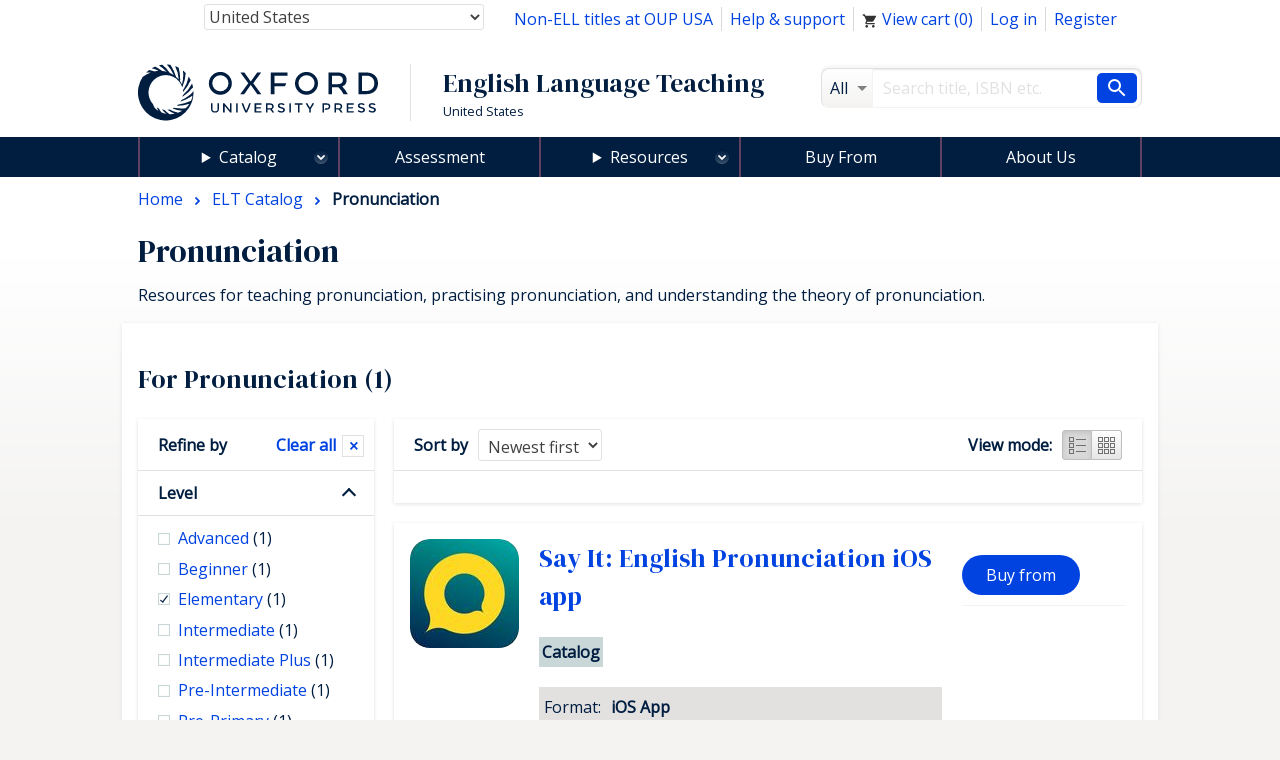

--- FILE ---
content_type: text/html; charset=UTF-8
request_url: https://elt.oup.com/cat/subjects/pronunciation/?fq=OUPlevel_facet%3AElementary&fq=CEFRLevel_facet%3AB2&fq=CEFRLevel_facet%3AA1&cc=us&selLanguage=en&mode=hub
body_size: 1872
content:
<!DOCTYPE html>
<html lang="en">
<head>
    <meta charset="utf-8">
    <meta name="viewport" content="width=device-width, initial-scale=1">
    <title></title>
    <style>
        body {
            font-family: "Arial";
        }
    </style>
    <script type="text/javascript">
    window.awsWafCookieDomainList = [];
    window.gokuProps = {
"key":"AQIDAHjcYu/GjX+QlghicBgQ/7bFaQZ+m5FKCMDnO+vTbNg96AFBlH09MO2cu7hglLFnfGGfAAAAfjB8BgkqhkiG9w0BBwagbzBtAgEAMGgGCSqGSIb3DQEHATAeBglghkgBZQMEAS4wEQQMwLl5jD9wRMThuOj6AgEQgDt6K1BcOqUSarqNHTcu5AU/I4TB2PTglkMsY14DFNjNKxYVctnU3pB+iDB76uIKPHTqL2v1ZUJRDMfKKA==",
          "iv":"CgAFcB70CAAAA9SN",
          "context":"BfNK/bKm9o7n7vPMjVbQd/PH8n9B2etzyU/s3G+TMYDylcx6sYzaQtJEJRAO7D7vS1LS3sT226RkVNTIg/[base64]/U"
};
    </script>
    <script src="https://e7e0f4e4fada.5e2c0a1e.eu-west-1.token.awswaf.com/e7e0f4e4fada/cbf29e8c31a7/45a09dd66ac4/challenge.js"></script>
</head>
<body>
    <div id="challenge-container"></div>
    <script type="text/javascript">
        AwsWafIntegration.saveReferrer();
        AwsWafIntegration.checkForceRefresh().then((forceRefresh) => {
            if (forceRefresh) {
                AwsWafIntegration.forceRefreshToken().then(() => {
                    window.location.reload(true);
                });
            } else {
                AwsWafIntegration.getToken().then(() => {
                    window.location.reload(true);
                });
            }
        });
    </script>
    <noscript>
        <h1>JavaScript is disabled</h1>
        In order to continue, we need to verify that you're not a robot.
        This requires JavaScript. Enable JavaScript and then reload the page.
    </noscript>
</body>
</html>

--- FILE ---
content_type: text/html;charset=UTF-8
request_url: https://elt.oup.com/cat/subjects/pronunciation/?fq=OUPlevel_facet%3AElementary&fq=CEFRLevel_facet%3AB2&fq=CEFRLevel_facet%3AA1&cc=us&selLanguage=en&mode=hub
body_size: 18192
content:
























	









































	

	

	
		
	










	
	
		
	

<!DOCTYPE html>



<html class="not-signed-in no-js" lang="en-US">
		<head>
	<!-- Google Tag Manager -->
<script>(function(w,d,s,l,i){w[l]=w[l]||[];w[l].push({'gtm.start': new Date().getTime(),event:'gtm.js'});var f=d.getElementsByTagName(s)[0],
j=d.createElement(s),dl=l!='dataLayer'?'&l='+l:'';j.async=true;j.src=
'https://www.googletagmanager.com/gtm.js?id='+i+dl;f.parentNode.insertBefore(j,f);
})(window,document,'script','dataLayer','GTM-5MNN7ZS');</script>
<!-- End Google Tag Manager -->
		<meta charset="UTF-8">
		<link rel="preconnect" href="https://fonts.googleapis.com">
		<link rel="dns-prefetch" href="https://fonts.googleapis.com">
		<link rel="preconnect" href="https://fonts.gstatic.com" crossorigin>
		<link href="https://fonts.googleapis.com/css?family=DM+Serif+Display%7COpen+Sans&display=swap" rel="stylesheet">
		<meta name="viewport" content="width=device-width, initial-scale=1">
		<!--[if (gt IE 8)]><!-->
			<link rel="stylesheet" href="https://cf-aws.global.oup.com/system/css/responsive/style.min.css">
		<!--<![endif]-->
			<span itemprop="itemListElement" itemscope itemtype="http://schema.org/ListItem">
			</span>
			<title>Pronunciation | English Language Teaching and Learning | Oxford University Press</title>
<link href="https://plus.google.com/+OUPELTGlobal" rel="publisher" />
<meta name="author" content="Simon Darby" />
<meta http-equiv="X-UA-Compatible" content="IE=Edge"/>
<link rel="apple-touch-icon-precomposed" href="/system/img/favicon-152.png">
	<meta name="copyright" content="Copyright 2018 - Oxford University Press. All rights reserved." />
<meta name="description" content="Get English language teaching and learning resources for teaching English to young learners, teenagers, and adults." />
<meta name="keywords" content="oup" />
<link rel="home" href="https://elt.oup.com/" title="Home Page" />
<link rel="sitemap" href="https://elt.oup.com/sitemap.xml" />
<link rel="help" href="https://elt.oup.com/help_support/" title="Site Help" />
<link rel="search" href="https://elt.oup.com/searchresults" title="Search" />
<link rel="accessibility" href="https://elt.oup.com/accessibility" title="Accessibility" />
<link rel="canonical" href="https://elt.oup.com/cat/subjects/pronunciation/" />
<link rel="preconnect" href="https://fdslive.oup.com" />
<link rel="preconnect" href="https://access.oup.com" />
<link rel="preconnect" href="https://ssl.google-analytics.com" />
<link rel="dns-prefetch" href="https://fdslive.oup.com" />
<link rel="dns-prefetch" href="https://access.oup.com" />
<link rel="dns-prefetch" href="https://ssl.google-analytics.com" />
<meta property="og:title" content="Pronunciation | English Language Teaching and Learning | Oxford University Press" />
<meta property="og:description" content="Get English language teaching and learning resources for teaching English to young learners, teenagers, and adults." />
<meta property="og:url" content="https://elt.oup.com/cat/subjects/pronunciation/" />
<meta property="og:image" content="https://cf-aws.global.oup.com/system/img/oxford-university-press-symbol.png" />
<meta property="og:image:width" content="300" />
<meta property="og:image:height" content="300" />
<meta property="og:image:alt" content="Oxford University Press" />
<script src="https://cf-aws.global.oup.com/system/js/responsive/libs/jquery.js"></script>
<!--<script type="text/javascript" src="/system/js/responsive/featureDetection.min.js"></script>  -->
	</head>
	<body>
	<!-- Google Tag Manager (noscript) -->
<noscript><iframe src="https://www.googletagmanager.com/ns.html?id=GTM-5MNN7ZS"
height="0" width="0" style="display:none;visibility:hidden"></iframe></noscript>
<!-- End Google Tag Manager (noscript) -->
	 	<a class="a11yLink" href="#content" accesskey="s" tabindex="1">Skip to content</a>
<!-- <div id="cookieMessage" class="cookieMessage" hidden>
			<div class="row">
				<div class="col small-12">
					<div id="cookieMessage_content" class="cookieMessage_content">
					</div>
				</div>
			</div>
		</div>  -->
 		<header>
			<div class="row">
				<div class="col">
<div class="topNav">
	<nav class="flRight">
	<ul class="horizontalNav flLeft">
			<li class="horizontalNav_item">
				<a href="http://global.oup.com/academic/" alt="Non-ELL titles at OUP USA">Non-ELL titles at OUP USA</a>
			</li>
		<li class="horizontalNav_item"><a href="/help_support/?cc=us&selLanguage=en&mode=hub">Help &amp; support</a></li>
		<li class="horizontalNav_item" id="elt-header-basket" data-ajax="/ajax_response/responsiveMainHeader.jsp?cc=us&selLanguage=en" data-ajax-trigger-on-load data-ajax-populate="#elt-header-basket">
		</li>
				<input type="hidden" id="isShowOrderHistory" name="isShowOrderHistory" value="hide"/>
		<input type="hidden" id="isShowMyEnglish" value="true">
		 <li class="horizontalNav_item hideSignedIn"><a href="https://access.oup.com/eac/login.htm?url=https%3a%2f%2felt.oup.com%2fsecure%2flogin_success%3fcc%3dus%26selLanguage%3den&cc=US&selLanguage=en">Log in</a></li>
		<li class="horizontalNav_item hideSignedIn"><a href="https://access.oup.com/eac/register.htm?prodId=8FE6FD5B-F136-4A86-A9FB-7AC3724A8298&cc=US&selLanguage=en">Register</a></li>
		<li class="horizontalNav_item horizontalNav_item--hasDropdown hideNotSignedIn">
		<button class="horizontalNav_toggle" role="button"
         aria-haspopup="true" aria-expanded="false">
			Hello <strong class="js-eacUsername">{{USERNAME}}</strong></button>
			<ul class="horizontalNav_dropdown list list--lined">
				<li class="horizontalNav_dropdownItem "><a class="arrowBefore" href="https://access.oup.com/eac/profile.htm?cc=US&selLanguage=en">Your Profile</a></li>
				<li class="horizontalNav_dropdownItem">
					<a class="arrowBefore" href="https://access.oup.com/eac/logout.htm?url=https%3a%2f%2felt.oup.com%2fgeneral_content%2fglobal%2flogout_success%3fcc%3dus%26selLanguage%3den">Log out</a>
				</li>
			</ul>
		</li>
		<li class="horizontalNav_item">
		</li>
			<li class="horizontalNav_item hideNotSignedIn"><a class="horizontalNav_button" href="/myenglish/?cc=us&selLanguage=en&mode=hub" >My English</a></li>	
		</ul>
	</nav>
	<div class="topNav_selectGroup">	
<form action="https://elt.oup.com/cat/subjects/pronunciation/">
	<!--Part 1 of code change start for ELTWEBENH-30-->
	<label class="topNav_selectGroup hideVisually" for="country-select">Country:</label>
	<select class="topNav_select" name="cc" id="country-select" tabindex="2" data-country-select >
	<!--code change end for ELTWENEH-30-->	
			<option value="af" >Afghanistan</option>
			<option value="ax" >Åland Islands</option>
			<option value="al" >Albania</option>
			<option value="dz" >Algeria</option>
			<option value="as" >American Samoa</option>
			<option value="ad" >Andorra</option>
			<option value="ao" >Angola</option>
			<option value="ai" >Anguilla</option>
			<option value="aq" >Antarctica</option>
			<option value="ag" >Antigua and Barbuda</option>
			<option value="ar" >Argentina</option>
			<option value="am" >Armenia</option>
			<option value="aw" >Aruba</option>
			<option value="au" >Australia</option>
			<option value="at" >Austria</option>
			<option value="az" >Azerbaijan</option>
			<option value="bs" >Bahamas</option>
			<option value="bh" >Bahrain</option>
			<option value="bd" >Bangladesh</option>
			<option value="bb" >Barbados</option>
			<option value="by" >Belarus</option>
			<option value="be" >Belgium</option>
			<option value="bz" >Belize</option>
			<option value="bj" >Benin</option>
			<option value="bm" >Bermuda</option>
			<option value="bt" >Bhutan</option>
			<option value="bo" >Bolivia,Plurinational State of</option>
			<option value="ba" >Bosnia and Herzegovina</option>
			<option value="bw" >Botswana</option>
			<option value="bv" >Bouvet Island</option>
			<option value="br" >Brazil</option>
			<option value="io" >British Indian Ocean Territory</option>
			<option value="bn" >Brunei Darussalam</option>
			<option value="bg" >Bulgaria</option>
			<option value="bf" >Burkina Faso</option>
			<option value="bi" >Burundi</option>
			<option value="kh" >Cambodia</option>
			<option value="cm" >Cameroon</option>
			<option value="ca" >Canada</option>
			<option value="cv" >Cape Verde</option>
			<option value="ky" >Cayman Islands</option>
			<option value="cf" >Central African Republic</option>
			<option value="td" >Chad</option>
			<option value="cl" >Chile</option>
			<option value="cn" >China</option>
			<option value="cx" >Christmas Island</option>
			<option value="cc" >Cocos (Keeling) Islands</option>
			<option value="co" >Colombia</option>
			<option value="km" >Comoros</option>
			<option value="cd" >Congo,The Democratic Republic of the</option>
			<option value="cg" >Congo</option>
			<option value="ck" >Cook Islands</option>
			<option value="cr" >Costa Rica</option>
			<option value="hr" >Croatia</option>
			<option value="cu" >Cuba</option>
			<option value="cy" >Cyprus</option>
			<option value="cz" >Czech Republic</option>
			<option value="ci" >Côte d'Ivoire</option>
			<option value="dk" >Denmark</option>
			<option value="dj" >Djibouti</option>
			<option value="dm" >Dominica</option>
			<option value="do" >Dominican Republic</option>
			<option value="ec" >Ecuador</option>
			<option value="eg" >Egypt</option>
			<option value="sv" >El Salvador</option>
			<option value="gq" >Equatorial Guinea</option>
			<option value="er" >Eritrea</option>
			<option value="ee" >Estonia</option>
			<option value="et" >Ethiopia</option>
			<option value="fk" >Falkland Islands (Malvinas)</option>
			<option value="fo" >Faroe Islands</option>
			<option value="fj" >Fiji</option>
			<option value="fi" >Finland</option>
			<option value="fr" >France</option>
			<option value="gf" >French Guiana</option>
			<option value="pf" >French Polynesia</option>
			<option value="tf" >French Southern Territories</option>
			<option value="ga" >Gabon</option>
			<option value="gm" >Gambia</option>
			<option value="ge" >Georgia</option>
			<option value="de" >Germany and Austria</option>
			<option value="gh" >Ghana</option>
			<option value="gi" >Gibraltar</option>
			<option value="gr" >Greece and Cyprus</option>
			<option value="gl" >Greenland</option>
			<option value="gd" >Grenada</option>
			<option value="gp" >Guadeloupe</option>
			<option value="gu" >Guam</option>
			<option value="gt" >Guatemala and Central America</option>
			<option value="gg" >Guernsey</option>
			<option value="gn" >Guinea</option>
			<option value="gw" >Guinea-Bissau</option>
			<option value="gy" >Guyana</option>
			<option value="ht" >Haiti</option>
			<option value="hm" >Heard Island and McDonald Islands</option>
			<option value="va" >Holy See (Vatican City State)</option>
			<option value="hn" >Honduras</option>
			<option value="hk" >Hong Kong</option>
			<option value="hu" >Hungary</option>
			<option value="is" >Iceland</option>
			<option value="in" >India</option>
			<option value="id" >Indonesia</option>
			<option value="ir" >Iran,Islamic Republic of</option>
			<option value="iq" >Iraq</option>
			<option value="ie" >Ireland</option>
			<option value="im" >Isle of Man</option>
			<option value="il" >Israel</option>
			<option value="it" >Italy</option>
			<option value="jm" >Jamaica</option>
			<option value="jp" >Japan</option>
			<option value="je" >Jersey</option>
			<option value="jo" >Jordan</option>
			<option value="kz" >Kazakhstan</option>
			<option value="ke" >Kenya</option>
			<option value="kr" >Korea, Republic of</option>
			<option value="ki" >Kiribati</option>
			<option value="kw" >Kuwait</option>
			<option value="kg" >Kyrgyzstan</option>
			<option value="la" >Lao People's Democratic Republic</option>
			<option value="lv" >Latvia</option>
			<option value="lb" >Lebanon</option>
			<option value="ls" >Lesotho</option>
			<option value="lr" >Liberia</option>
			<option value="ly" >Libyan Arab Jamahiriya</option>
			<option value="li" >Liechtenstein</option>
			<option value="lt" >Lithuania</option>
			<option value="lu" >Luxembourg</option>
			<option value="mo" >Macao</option>
			<option value="mk" >Republic of North Macedonia</option>
			<option value="mg" >Madagascar</option>
			<option value="mw" >Malawi</option>
			<option value="my" >Malaysia</option>
			<option value="mv" >Maldives</option>
			<option value="ml" >Mali</option>
			<option value="mt" >Malta</option>
			<option value="mh" >Marshall Islands</option>
			<option value="mq" >Martinique</option>
			<option value="mr" >Mauritania</option>
			<option value="mu" >Mauritius</option>
			<option value="yt" >Mayotte</option>
			<option value="mx" >Mexico</option>
			<option value="fm" >Micronesia,Federated States of</option>
			<option value="md" >Moldova,Republic of</option>
			<option value="mc" >Monaco</option>
			<option value="mn" >Mongolia</option>
			<option value="me" >Montenegro</option>
			<option value="ms" >Montserrat</option>
			<option value="ma" >Morocco</option>
			<option value="mz" >Mozambique</option>
			<option value="mm" >Myanmar</option>
			<option value="na" >Namibia</option>
			<option value="nr" >Nauru</option>
			<option value="np" >Nepal</option>
			<option value="nl" >Netherlands</option>
			<option value="an" >Netherlands Antilles</option>
			<option value="nz" >New Zealand</option>
			<option value="ni" >Nicaragua</option>
			<option value="ne" >Niger</option>
			<option value="ng" >Nigeria</option>
			<option value="nu" >Niue</option>
			<option value="nf" >Norfolk Island</option>
			<option value="mp" >Northern Mariana Islands</option>
			<option value="no" >Norway</option>
			<option value="om" >Oman</option>
			<option value="pk" >Pakistan</option>
			<option value="pw" >Palau</option>
			<option value="ps" >Palestinian Territory,Occupied</option>
			<option value="pa" >Panama</option>
			<option value="pg" >Papua New Guinea</option>
			<option value="py" >Paraguay</option>
			<option value="pe" >Peru</option>
			<option value="ph" >Philippines</option>
			<option value="pn" >Pitcairn</option>
			<option value="pl" >Poland</option>
			<option value="pt" >Portugal</option>
			<option value="pr" >Puerto Rico</option>
			<option value="qa" >Qatar</option>
			<option value="ro" >Romania</option>
			<option value="ru" >Russian Federation</option>
			<option value="rw" >Rwanda</option>
			<option value="re" >Réunion</option>
			<option value="bl" >Saint Barthélemy</option>
			<option value="sh" >Saint Helena,Ascension and Tristan da Cunha</option>
			<option value="kn" >Saint Kitts and Nevis</option>
			<option value="lc" >Saint Lucia</option>
			<option value="mf" >Saint Martin</option>
			<option value="pm" >Saint Pierre and Miquelon</option>
			<option value="vc" >Saint Vincent and the Grenadines</option>
			<option value="ws" >Samoa</option>
			<option value="sm" >San Marino</option>
			<option value="st" >Sao Tome and Principe</option>
			<option value="sa" >Saudi Arabia</option>
			<option value="sn" >Senegal</option>
			<option value="rs" >Serbia</option>
			<option value="sc" >Seychelles</option>
			<option value="sl" >Sierra Leone</option>
			<option value="sg" >Singapore</option>
			<option value="sk" >Slovakia</option>
			<option value="si" >Slovenia</option>
			<option value="sb" >Solomon Islands</option>
			<option value="so" >Somalia</option>
			<option value="za" >South Africa</option>
			<option value="gs" >South Georgia And The South Sandwich Islands</option>
			<option value="es" >Spain</option>
			<option value="lk" >Sri Lanka</option>
			<option value="sd" >Sudan</option>
			<option value="sr" >Suriname</option>
			<option value="sj" >Svalbard And Jan Mayen</option>
			<option value="sz" >Swaziland</option>
			<option value="se" >Sweden</option>
			<option value="ch" >Switzerland and Liechtenstein</option>
			<option value="sy" >Syrian Arab Republic</option>
			<option value="tw" >Taiwan</option>
			<option value="tj" >Tajikistan</option>
			<option value="tz" >Tanzania,United Republic of</option>
			<option value="th" >Thailand</option>
			<option value="tl" >Timor-Leste</option>
			<option value="tg" >Togo</option>
			<option value="tk" >Tokelau</option>
			<option value="to" >Tonga</option>
			<option value="tt" >Trinidad and Tobago</option>
			<option value="tn" >Tunisia</option>
			<option value="tr" >Türkiye</option>
			<option value="tm" >Turkmenistan</option>
			<option value="tc" >Turks and Caicos Islands</option>
			<option value="tv" >Tuvalu</option>
			<option value="ug" >Uganda</option>
			<option value="ua" >Ukraine</option>
			<option value="ae" >United Arab Emirates</option>
			<option value="gb" >United Kingdom and Ireland</option>
			<option value="us" selected="selected">United States</option>
			<option value="um" >United States Minor Outlying Islands</option>
			<option value="uy" >Uruguay</option>
			<option value="uz" >Uzbekistan</option>
			<option value="vu" >Vanuatu</option>
			<option value="ve" >Venezuela,Bolivarian Republic of</option>
			<option value="vn" >Vietnam</option>
			<option value="vg" >Virgin Islands,British</option>
			<option value="vi" >Virgin Islands,U.S.</option>
			<option value="wf" >Wallis And Futuna</option>
			<option value="eh" >Western Sahara</option>
			<option value="ye" >Yemen</option>
			<option value="cd" >Zaire</option>
			<option value="zm" >Zambia</option>
			<option value="zw" >Zimbabwe</option>
			<option value="global" >Worldwide</option>
	</select>
	<button type="submit" class="horizontalNav_button flRight hideJs">Update country and language</button>	
</form>
	</div>
</div>
<div class="row">	
	<div role="banner" class="col large-8 siteTitleCol">
		<div class="siteTitle">
			<a href="https://elt.oup.com/?cc=us&selLanguage=en" title="Oxford University Press English Language Teaching home" class="siteTitle_logo">
				<img  class="siteTitle_logoImg" width="240" height="56" alt="Oxford University Press English Language Teaching home" src="https://cf-aws.global.oup.com/system/img/oup-logo.svg" />
			</a>
		<span class="siteTitle_headings">
			<span class="siteTitle_division">English Language Teaching</span>
	    				<span class="siteTitle_country">United States</span>
		</span>
		</div>
	</div>
	<div role="search" class="col large-4 searchFormCol">
		<form action="/searchresults" id="search" class="searchForm" method="get">
			<input type="hidden" name="cc" value="us" />
<input type="hidden" name="selLanguage" value="en" />
<input type="hidden" name="searchtype" value="cat" />
<div class="searchForm_area">
	<span class="searchForm_areaLabel"  title="All">
		All
	</span>
	<select name="fq" id="searcharea" class="searchForm_areaSelect" title="All" >
		<option value="">All</option>
				<option value='searchtype_facet:"catalogue"'>Catalogue</option>
				<option value='searchtype_facet:"students"'>Learning Resources</option>
				<option value='searchtype_facet:"teachers"'>Teaching Resources</option>
				<option value='searchtype_facet:"parents"'>Parents' Resources</option>
				<option value='searchtype_facet:"events"'>Events &amp; Webinars</option>
	</select>
</div>
<div class="searchForm_areaInputSize">
	<label class="hideVisually" for="searchInput">Search</label>
		<input type="text" size="30" id="searchInput" class="searchForm_areaInput" name="q" value="" accesskey="4" placeholder="Search title, ISBN etc." />
</div>
<button type="submit" class="searchForm_button" value="Search" title="Search"> <span class="sr-only">Search</span></button>
		</form>
	</div>
</div>
				</div>
			</div>
			<!-- <nav class="mainNav hideForSmall"> -->
			<nav id="mainMenu" aria-label="Main Navigation">
<ul>
	<li class="menuOption menuOption--isExpandable menuOption--hasMegaMenu">
	 <details>
	<summary class="menuOption__link"><a 
class="mainNav_link mainNav_link--hasMegaMenu mainNav_link--currentPage"class="mainNav_link mainNav_link--hasMegaMenu mainNav_link--currentPage" href="https://elt.oup.com/cat/?cc=us&selLanguage=en">Catalog</a></summary>
		<div class="menuOption__megaMenu">
				<details class="megaMenu__col">
					<summary class="megaMenu__colTitle">Courses for...</summary>
					<div class="megaMenu__wrapper">
					<ul class="list list--lined">
							<li><a href="/cat/courses/young_learners/?cc=us&selLanguage=en&mode=hub" >Young Learners</a></li>
							<li><a href="/cat/courses/adult_young_adult/?cc=us&selLanguage=en&mode=hub" >Teaching Adults/Young Adults</a></li>
							<li><a href="/cat/courses/teens/?cc=us&selLanguage=en&mode=hub" >Teenagers</a></li>
					</ul>
				</div>
				</details>
			<details class="megaMenu__col">
				<summary class="megaMenu__colTitle">Teaching and Learning</summary>
				<div class="megaMenu__wrapper">
				<ul class="list list--lined">
								<li><a href="/cat/subjects/linguistics/?cc=us&selLanguage=en&mode=hub" >Applied Linguistics</a></li>
								<li><a href="/cat/subjects/exams_and_testing/?cc=us&selLanguage=en&mode=hub" >Assessment</a></li>
								<li><a href="/cat/subjects/business_and_english/?cc=us&selLanguage=en&mode=hub" >Business & English for Specific Purposes</a></li>
								<li><a href="/cat/subjects/clil/?cc=us&selLanguage=en&mode=hub" >CLIL</a></li>
								<li><a href="/cat/subjects/dictionaries/?cc=us&selLanguage=en&mode=hub" >Dictionaries & Reference</a></li>
								<li><a href="/cat/subjects/academic_english/?cc=us&selLanguage=en&mode=hub" >English for Academic Purposes</a></li>
								<li><a href="/cat/subjects/graded_reading/?cc=us&selLanguage=en&mode=hub" >Graded Readers</a></li>
								<li><a href="/cat/subjects/grammar_vocab/?cc=us&selLanguage=en&mode=hub" >Grammar & Vocabulary</a></li>
								<li><a href="/cat/subjects/professional_development/?cc=us&selLanguage=en&mode=hub" >Professional Development</a></li>
								<li><a href="/cat/subjects/pronunciation/?cc=us&selLanguage=en&mode=hub" >Pronunciation</a></li>
								<li><a href="/cat/subjects/skills/?cc=us&selLanguage=en&mode=hub" >Skills</a></li>
								<li><a href="/cat/subjects/oxford-reading-club/?cc=us&selLanguage=en&mode=hub" >Oxford Reading Club</a></li>
				</ul>
		  	</div>
		  	</details>
				<details class="megaMenu__col">
				<summary class="megaMenu__colTitle">Title or Series</summary>
					<div class="megaMenu__wrapper">
				  	<ul class="list list--lined">
									<li><a href="/catalogue/items/global/dictionaries/oxford_picture_dictionary_third_edition/?cc=us&selLanguage=en&mode=hub">
Oxford Picture Dictionary
</a></li>
									<li><a href="/catalogue/items/global/adult_courses/step_forward_second_edition/?cc=us&selLanguage=en&mode=hub">
Step Forward
</a></li>
									<li><a href="/catalogue/items/global/skills/q_skills_for_success_third_edition/?cc=us&selLanguage=en&mode=hub">
Q: Skills for Success
</a></li>
									<li><a href="/catalogue/items/global/adult_courses/american-english-file/?cc=us&selLanguage=en&mode=hub">
American English File
</a></li>
									<li><a href="/catalogue/items/global/pre-school/show_and_tell_second_edition/?cc=us&selLanguage=en&mode=hub">
Show and Tell
</a></li>
									<li><a href="/catalogue/items/global/dictionaries/oxford_picture_dictionary_content_areas_for_kids_second_edition/?cc=us&selLanguage=en&mode=hub">
Oxford Picture Dictionary Content Areas for Kids
</a></li>
									<li><a href="/catalogue/items/global/teenagers/oxford-discover-futures/?cc=us&selLanguage=en&mode=hub">
Oxford Discover Futures
</a></li>
									<li><a href="/catalogue/items/global/young_learners/oxford_discover_second_edition/?cc=us&selLanguage=en&mode=hub">
Oxford Discover
</a></li>
								<li>
									<a href="https://elt.oup.com/cat/brands/?cc=us&selLanguage=en">
										<span class="arrowAfter">See all</span>
									</a>
								</li>
					</ul>
			  	</div>
			  	</details>
				  		<details class="megaMenu__col">
							<summary class="megaMenu__colTitle">Recommended for...</summary>
							<div class="megaMenu__wrapper">
						  		<ul class="list list--lined">
										<li><a href="/cat/local_sections/us/K_-_12/?cc=us&selLanguage=en&mode=hub" >K-12</a></li>
										<li><a href="/cat/local_sections/us/Adult_Education/?cc=us&selLanguage=en&mode=hub" >Adult Education</a></li>
										<li><a href="/cat/local_sections/us/Higher_Education/?cc=us&selLanguage=en&mode=hub" >Higher Education</a></li>
										<li><a href="/cat/local_sections/us/Private_Language_Schools/?cc=us&selLanguage=en&mode=hub" >Private Language Schools</a></li>
										<li><a href="/cat/local_sections/us/special_education/?cc=us&selLanguage=en&mode=hub" >Special Education</a></li>
						  		</ul>
						  	</div>	
				  		</details>
		</div>
		</details>
	</li>
	<li class="menuOption">
    <a 
        class="menuOption__link" 
class="mainNav_link" 
        href="/feature/global/oxford-english-assessment/?cc=us&selLanguage=en">
        Assessment
    </a>
</li>
<li class="menuOption menuOption--isExpandable menuOption--hasDropdown">
    <details>
        <summary class="menuOption__link">Resources</summary>
        <div class="menuOption__dropdown">
            <ul class="list list--lined">
                <li><a 
class="mainNav_link" href="/feature/global/oxfordenglishhub/?cc=us&selLanguage=en&mode=hub">Oxford English Hub</a></li>
                <li><a 
class="mainNav_link" href="/teachersclub/?cc=us&selLanguage=en&mode=hub">Teacher Resources</a></li>
                <li><a 
class="mainNav_link" href="/learning_resources/?cc=us&selLanguage=en&mode=hub">Learner Resources</a></li>
            </ul>
        </div>
    </details>
</li>
<li class="menuOption">
    <a 
     class="menuOption__link" 
class="mainNav_link" 
        href="/buy?cc=us&selLanguage=en"
    >
        Buy From
    </a>
</li>
<li class="menuOption">
    <a 
        class="menuOption__link" 
class="mainNav_link" 
        href="/feature/global/chooseoxford/?cc=us&selLanguage=en"
    >
        About Us
    </a>
</li>
</ul>
</nav>
		</header>
<main class="content" id="content" role="main">
	<header class="pageHeader">
			<nav class="breadcrumb" itemscope itemtype="http://schema.org/BreadcrumbList">
		  		<span itemprop="itemListElement" itemscope itemtype="http://schema.org/ListItem">
		  			<a itemprop="item" href="/?cc=us&selLanguage=en&mode=hub" class="breadcrumb_item"  title="Browse to:Home">
			  			<span itemprop="name">Home</span>
			  		</a><meta itemprop="position" content="1"/>	
			  	</span>
									<span itemprop="itemListElement" itemscope itemtype="http://schema.org/ListItem">
										<a class="breadcrumb_item" itemprop="item" href="/cat/?cc=us&selLanguage=en&mode=hub" title="Browse to: Catalogue ">
											<span itemprop="name">ELT Catalog</span>
										</a><meta itemprop="position" content="2"/>
									</span>
		 		<span itemprop="itemListElement" itemscope itemtype="http://schema.org/ListItem">
						<span class="breadcrumb_item breadcrumb_item--currentPage"
							itemprop="name"> Pronunciation
						</span>	
						<meta itemprop="position" content="3"/>
				</span>
			</nav>
	 	<h1 class="pageHeader_title">Pronunciation</h1>
			<p class="pageHeader_subtitle">Resources for teaching pronunciation, practising pronunciation, and understanding the theory of pronunciation.</p>
	</header>
			<input type="hidden" id="keyValue_tab" value="">
	<input type="hidden" id="hField" value="Teacher's Cataloge Tab">	
<script type="text/javascript">
function setTabParameter() {
            var tabValue=document.getElementById("hField").value;            
            var keyValue = document.getElementById("keyValue_tab").value;
          	var key_from_session = 'null';
	     	var metaTags=document.getElementsByTagName("meta");
			var metaTagContent = "";	
			var tabFound = false;
			var tabValue_session = "null";                         
       }
     window.onload=setTabParameter(); 
</script>
	<article aria-live="polite" class="pageTabContent" id="listing-ajax-content">
		<h2 class="hideForSmall">
			For
			Pronunciation&nbsp;(1)
		</h2>
		<div class="row">
			<div class="col medium-9 medium-push-3">
				<div class="box box--noPadding" id="listing-sort">
					<div class="sortBar">
	<a href="#refine-by" data-scroll-to="#refine-by" class="button button--secondary hideForMedium hideForLarge"><strong>Refine by</strong></a>
	<button class="button button--secondary hideForMedium hideForLarge" data-toggle-listing-sort-form=""><strong>Sort by</strong></button>
		<form class="sortBar_form hideForSmall" method="get" action>
		<div class="form_row form_row--inline">
			<label class="form_label form_label--inline sortBar_sortByLabel" for="listing-sortBy">Sort by</label>
			<select class="form_input sortBar_sortBySelect" id="listing-sortBy" name="sortfield">
				<option value="1" data-listing-ajax="/cat/subjects/pronunciation/?fq=OUPlevel_facet%3AElementary&fq=CEFRLevel_facet%3AB2&fq=CEFRLevel_facet%3AA1&sortfield=1&cc=us&selLanguage=en&mode=hub
&view=ajax" >Title (A to Z)</option>
				<option value="2" data-listing-ajax="/cat/subjects/pronunciation/?fq=OUPlevel_facet%3AElementary&fq=CEFRLevel_facet%3AB2&fq=CEFRLevel_facet%3AA1&sortfield=2&cc=us&selLanguage=en&mode=hub
&view=ajax" >Title (Z to A)</option>
				<option value="3" data-listing-ajax="/cat/subjects/pronunciation/?fq=OUPlevel_facet%3AElementary&fq=CEFRLevel_facet%3AB2&fq=CEFRLevel_facet%3AA1&sortfield=3&cc=us&selLanguage=en&mode=hub
&view=ajax" selected>Newest first</option>
				<option value="4" data-listing-ajax="/cat/subjects/pronunciation/?fq=OUPlevel_facet%3AElementary&fq=CEFRLevel_facet%3AB2&fq=CEFRLevel_facet%3AA1&sortfield=4&cc=us&selLanguage=en&mode=hub
&view=ajax" >Newest last</option>
			</select>
			<button type="submit" class="sortBar_sortByButton horizontalNav_button hideJs">Sort</button>
			</div>
		</form>
		<div class="sortBar_viewMode hideForSmall">
			<span class="sortBar_viewModeLabel">View mode:</span>
				<div class="sortBar_viewModeButtons">
							<span class="sortBar_viewModeButton sortBar_viewModeButton--active sortBar_viewModeButton--list" title="List view">List view</span>
							<a class="sortBar_viewModeButton sortBar_viewModeButton--grid" href="/cat/subjects/pronunciation/?fq=OUPlevel_facet%3AElementary&fq=CEFRLevel_facet%3AB2&fq=CEFRLevel_facet%3AA1&grid=on&cc=us&selLanguage=en&mode=hub" data-listing-ajax="/cat/subjects/pronunciation/?fq=OUPlevel_facet%3AElementary&fq=CEFRLevel_facet%3AB2&fq=CEFRLevel_facet%3AA1&grid=on&cc=us&selLanguage=en&mode=hub
&view=ajax" title="Grid view">Grid view</a>
				</div>
		</div>
</div>
		<div class="box_inner">
		</div>
				</div>
				<div class="box box--noPadding listing" id="listing-list">
<div class="box_inner box_inner--divided">
	<div class="row">
		<div class="col medium-8 large-9">
			<div class="mediaObject">
					<div class="mediaObject_media">
						<div class="textCenter">
									<a href="/catalogue/items/global/pronunciation/9780194270007?cc=us&selLanguage=en&mode=hub" title="Say It: English Pronunciation iOS app">
												<span class="appIcon"> <img alt="Say It: English Pronunciation iOS app cover" src="https://cf-aws.global.oup.com/covers/mediumw/9780194270007_mediumw.jpg" /> </span>
									</a>
						</div>
					</div>
				<div class="mediaObject_body">
								<h2><a href="/catalogue/items/global/pronunciation/9780194270007?cc=us&selLanguage=en&mode=hub" title="Say It: English Pronunciation iOS app">Say It: English Pronunciation iOS app</a></h2>
						<p><span class="label label--search label--catalogue">Catalog</span></p>
						<p>
</p>
						<p></p>
						<p></p>
							<div class="catalogueEntry_format">
								<table class="catalogueEntry_formatTable">
									 <tr>
										 <th>Format:</th>
										 <td><strong>iOS App</strong></td>
									 </tr>
								</table>
							</div>
							<p>Language Level: Beginner to Advanced (A1-C2)</p>
						<p>Improve your pronunciation, fluency and confidence in spoken English with Say It: English Pronunciation.</p>
				</div>
			</div>
		</div>
			<div class="col medium-4 large-3">
				<div id="addToBasket_9780194270007" class="addToBasket">
						<p><a class="button button--fullWidth button--textCenter button--noArrow" title="Buy from" data-buy-from="/buyfrom/popup/responsiveBuyfrom.jsp?cc=us&selLanguage=en&productId=11212188" href="/buyfrom/popup/responsiveBuyfrom.jsp?cc=us&selLanguage=en&productId=11212188&mode=hub">Buy from</a></p>
				</div>
			</div>
	</div>
</div>
<script type="text/javascript">
function myTagcall(isbn) {
	console.log("Add to cart ...........");
	var price = "price_"+isbn;
	var currency = "currency_"+isbn;
	var sku = "isbn_"+isbn;
	var prodname = "prodname_"+isbn;
	var prodprice = document.getElementById(price).value;
	var prodcurrency = document.getElementById(currency).value;
	var prodquantity = document.getElementById("quantity").value;
	var productname = document.getElementById(prodname).value;
	var prodisbn = document.getElementById(sku).value;
	var productData = [];
			productData.push({
					'item_id': prodisbn,
					'item_name': productname, 
					'currency': prodcurrency,
					'price': prodprice, 
					'quantity': prodquantity 
				})
	/* Add the step number and additional info about the checkout to the action. */
	 	window.dataLayer.push({
		'event': 'add_to_cart',		
	  	'ecommerce': {
	  		'currency': prodcurrency ,
	  		'value': prodprice ,
	  		'items':productData
	  	}
	 	});
	 console.log("Add to  Basket: ",dataLayer);
}
</script>
				</div>
				</div>
		<div class="col medium-3 medium-pull-9">
	    <div id="listing-facets" class="box box--noPadding facets">
						<h3 id="refine-by" class="barHeading facets_heading">
							<span class="facets_headingText" tabindex="0">Refine by</span>
								<a class="facets_clearAll" data-listing-ajax="/cat/subjects/pronunciation/?view=ajax&cc=us&selLanguage=en&mode=hub" href="/cat/subjects/pronunciation/?view=Standard&cc=us&selLanguage=en&mode=hub">Clear all</a>
						</h3>
						<div class="accordion">
							<input type="checkbox" id="f1" name="f1" role="button" aria-expanded="true" aria-controls="f1">
							<h4 class="facets_categoryHeading facets_categoryHeading--collapsible accordion--link"><label for="f1">Level</label></h4>
							<div class="accordion--inner" role="region" aria-labelledby="f1">
							<ul class="list list--lined facets_categoryList">
											<li >
													<a  class="facets_facet"  href="/cat/subjects/pronunciation/?fq=OUPlevel_facet%3AElementary&fq=CEFRLevel_facet%3AB2&fq=CEFRLevel_facet%3AA1&fq=OUPlevel_facet%3AAdvanced&cc=us&selLanguage=en&mode=hub" data-listing-ajax="/cat/subjects/pronunciation/?fq=OUPlevel_facet%3AElementary&fq=CEFRLevel_facet%3AB2&fq=CEFRLevel_facet%3AA1&fq=OUPlevel_facet%3AAdvanced&cc=us&selLanguage=en&mode=hub
&view=ajax" role="checkbox" aria-checked="false">
													Advanced<span class="facets_count"> (1)</span>
												</a>
											</li>
											<li >
													<a  class="facets_facet"  href="/cat/subjects/pronunciation/?fq=OUPlevel_facet%3AElementary&fq=CEFRLevel_facet%3AB2&fq=CEFRLevel_facet%3AA1&fq=OUPlevel_facet%3ABeginner&cc=us&selLanguage=en&mode=hub" data-listing-ajax="/cat/subjects/pronunciation/?fq=OUPlevel_facet%3AElementary&fq=CEFRLevel_facet%3AB2&fq=CEFRLevel_facet%3AA1&fq=OUPlevel_facet%3ABeginner&cc=us&selLanguage=en&mode=hub
&view=ajax" role="checkbox" aria-checked="false">
													Beginner<span class="facets_count"> (1)</span>
												</a>
											</li>
											<li >
												<a href="/cat/subjects/pronunciation/?fq=CEFRLevel_facet%3AB2&fq=CEFRLevel_facet%3AA1&cc=us&selLanguage=en&mode=hub" class="facets_facet facets_facet--active"  data-listing-ajax="/cat/subjects/pronunciation/?fq=CEFRLevel_facet%3AB2&fq=CEFRLevel_facet%3AA1&cc=us&selLanguage=en&mode=hub
&view=ajax"  role="checkbox" aria-checked="true">Elementary<span class="facets_count"> (1)</span></a>
											</li>
											<li >
													<a  class="facets_facet"  href="/cat/subjects/pronunciation/?fq=OUPlevel_facet%3AElementary&fq=CEFRLevel_facet%3AB2&fq=CEFRLevel_facet%3AA1&fq=OUPlevel_facet%3AIntermediate&cc=us&selLanguage=en&mode=hub" data-listing-ajax="/cat/subjects/pronunciation/?fq=OUPlevel_facet%3AElementary&fq=CEFRLevel_facet%3AB2&fq=CEFRLevel_facet%3AA1&fq=OUPlevel_facet%3AIntermediate&cc=us&selLanguage=en&mode=hub
&view=ajax" role="checkbox" aria-checked="false">
													Intermediate<span class="facets_count"> (1)</span>
												</a>
											</li>
											<li >
													<a  class="facets_facet"  href="/cat/subjects/pronunciation/?fq=OUPlevel_facet%3AElementary&fq=CEFRLevel_facet%3AB2&fq=CEFRLevel_facet%3AA1&fq=OUPlevel_facet%3AIntermediatexxxPlus&cc=us&selLanguage=en&mode=hub" data-listing-ajax="/cat/subjects/pronunciation/?fq=OUPlevel_facet%3AElementary&fq=CEFRLevel_facet%3AB2&fq=CEFRLevel_facet%3AA1&fq=OUPlevel_facet%3AIntermediatexxxPlus&cc=us&selLanguage=en&mode=hub
&view=ajax" role="checkbox" aria-checked="false">
													Intermediate Plus<span class="facets_count"> (1)</span>
												</a>
											</li>
											<li >
													<a  class="facets_facet"  href="/cat/subjects/pronunciation/?fq=OUPlevel_facet%3AElementary&fq=CEFRLevel_facet%3AB2&fq=CEFRLevel_facet%3AA1&fq=OUPlevel_facet%3APre-Intermediate&cc=us&selLanguage=en&mode=hub" data-listing-ajax="/cat/subjects/pronunciation/?fq=OUPlevel_facet%3AElementary&fq=CEFRLevel_facet%3AB2&fq=CEFRLevel_facet%3AA1&fq=OUPlevel_facet%3APre-Intermediate&cc=us&selLanguage=en&mode=hub
&view=ajax" role="checkbox" aria-checked="false">
													Pre-Intermediate<span class="facets_count"> (1)</span>
												</a>
											</li>
											<li >
													<a  class="facets_facet"  href="/cat/subjects/pronunciation/?fq=OUPlevel_facet%3AElementary&fq=CEFRLevel_facet%3AB2&fq=CEFRLevel_facet%3AA1&fq=OUPlevel_facet%3APre-Primary&cc=us&selLanguage=en&mode=hub" data-listing-ajax="/cat/subjects/pronunciation/?fq=OUPlevel_facet%3AElementary&fq=CEFRLevel_facet%3AB2&fq=CEFRLevel_facet%3AA1&fq=OUPlevel_facet%3APre-Primary&cc=us&selLanguage=en&mode=hub
&view=ajax" role="checkbox" aria-checked="false">
													Pre-Primary<span class="facets_count"> (1)</span>
												</a>
											</li>
											<li >
													<a  class="facets_facet"  href="/cat/subjects/pronunciation/?fq=OUPlevel_facet%3AElementary&fq=CEFRLevel_facet%3AB2&fq=CEFRLevel_facet%3AA1&fq=OUPlevel_facet%3AUpperxxxIntermediate&cc=us&selLanguage=en&mode=hub" data-listing-ajax="/cat/subjects/pronunciation/?fq=OUPlevel_facet%3AElementary&fq=CEFRLevel_facet%3AB2&fq=CEFRLevel_facet%3AA1&fq=OUPlevel_facet%3AUpperxxxIntermediate&cc=us&selLanguage=en&mode=hub
&view=ajax" role="checkbox" aria-checked="false">
													Upper-Intermediate<span class="facets_count"> (1)</span>
												</a>
											</li>
								</ul>
								</div>
								</div>
						<div class="accordion">
							<input type="checkbox" id="f2" name="f2" role="button" aria-expanded="true" aria-controls="f2">
							<h4 class="facets_categoryHeading facets_categoryHeading--collapsible accordion--link"><label for="f2">CEFR Level</label></h4>
							<div class="accordion--inner" role="region" aria-labelledby="f2">
							<ul class="list list--lined facets_categoryList">
											<li >
												<a href="/cat/subjects/pronunciation/?fq=OUPlevel_facet%3AElementary&fq=CEFRLevel_facet%3AB2&cc=us&selLanguage=en&mode=hub" class="facets_facet facets_facet--active"  data-listing-ajax="/cat/subjects/pronunciation/?fq=OUPlevel_facet%3AElementary&fq=CEFRLevel_facet%3AB2&cc=us&selLanguage=en&mode=hub
&view=ajax"  role="checkbox" aria-checked="true">A1<span class="facets_count"> (1)</span></a>
											</li>
											<li >
													<a  class="facets_facet"  href="/cat/subjects/pronunciation/?fq=OUPlevel_facet%3AElementary&fq=CEFRLevel_facet%3AB2&fq=CEFRLevel_facet%3AA1&fq=CEFRLevel_facet%3AA2&cc=us&selLanguage=en&mode=hub" data-listing-ajax="/cat/subjects/pronunciation/?fq=OUPlevel_facet%3AElementary&fq=CEFRLevel_facet%3AB2&fq=CEFRLevel_facet%3AA1&fq=CEFRLevel_facet%3AA2&cc=us&selLanguage=en&mode=hub
&view=ajax" role="checkbox" aria-checked="false">
													A2<span class="facets_count"> (1)</span>
												</a>
											</li>
											<li >
													<a  class="facets_facet"  href="/cat/subjects/pronunciation/?fq=OUPlevel_facet%3AElementary&fq=CEFRLevel_facet%3AB2&fq=CEFRLevel_facet%3AA1&fq=CEFRLevel_facet%3AB1&cc=us&selLanguage=en&mode=hub" data-listing-ajax="/cat/subjects/pronunciation/?fq=OUPlevel_facet%3AElementary&fq=CEFRLevel_facet%3AB2&fq=CEFRLevel_facet%3AA1&fq=CEFRLevel_facet%3AB1&cc=us&selLanguage=en&mode=hub
&view=ajax" role="checkbox" aria-checked="false">
													B1<span class="facets_count"> (1)</span>
												</a>
											</li>
											<li >
													<a  class="facets_facet"  href="/cat/subjects/pronunciation/?fq=OUPlevel_facet%3AElementary&fq=CEFRLevel_facet%3AB2&fq=CEFRLevel_facet%3AA1&fq=CEFRLevel_facet%3AB1%2B&cc=us&selLanguage=en&mode=hub" data-listing-ajax="/cat/subjects/pronunciation/?fq=OUPlevel_facet%3AElementary&fq=CEFRLevel_facet%3AB2&fq=CEFRLevel_facet%3AA1&fq=CEFRLevel_facet%3AB1%2B&cc=us&selLanguage=en&mode=hub
&view=ajax" role="checkbox" aria-checked="false">
													B1+<span class="facets_count"> (1)</span>
												</a>
											</li>
											<li >
													<a  class="facets_facet"  href="/cat/subjects/pronunciation/?fq=OUPlevel_facet%3AElementary&fq=CEFRLevel_facet%3AB2&fq=CEFRLevel_facet%3AA1&fq=CEFRLevel_facet%3AB1%2B%2B&cc=us&selLanguage=en&mode=hub" data-listing-ajax="/cat/subjects/pronunciation/?fq=OUPlevel_facet%3AElementary&fq=CEFRLevel_facet%3AB2&fq=CEFRLevel_facet%3AA1&fq=CEFRLevel_facet%3AB1%2B%2B&cc=us&selLanguage=en&mode=hub
&view=ajax" role="checkbox" aria-checked="false">
													B1++<span class="facets_count"> (1)</span>
												</a>
											</li>
											<li >
												<a href="/cat/subjects/pronunciation/?fq=OUPlevel_facet%3AElementary&&fq=CEFRLevel_facet%3AA1&cc=us&selLanguage=en&mode=hub" class="facets_facet facets_facet--active"  data-listing-ajax="/cat/subjects/pronunciation/?fq=OUPlevel_facet%3AElementary&&fq=CEFRLevel_facet%3AA1&cc=us&selLanguage=en&mode=hub
&view=ajax"  role="checkbox" aria-checked="true">B2<span class="facets_count"> (1)</span></a>
											</li>
											<li >
													<a  class="facets_facet"  href="/cat/subjects/pronunciation/?fq=OUPlevel_facet%3AElementary&fq=CEFRLevel_facet%3AB2&fq=CEFRLevel_facet%3AA1&fq=CEFRLevel_facet%3AC1&cc=us&selLanguage=en&mode=hub" data-listing-ajax="/cat/subjects/pronunciation/?fq=OUPlevel_facet%3AElementary&fq=CEFRLevel_facet%3AB2&fq=CEFRLevel_facet%3AA1&fq=CEFRLevel_facet%3AC1&cc=us&selLanguage=en&mode=hub
&view=ajax" role="checkbox" aria-checked="false">
													C1<span class="facets_count"> (1)</span>
												</a>
											</li>
											<li >
													<a  class="facets_facet"  href="/cat/subjects/pronunciation/?fq=OUPlevel_facet%3AElementary&fq=CEFRLevel_facet%3AB2&fq=CEFRLevel_facet%3AA1&fq=CEFRLevel_facet%3AC2&cc=us&selLanguage=en&mode=hub" data-listing-ajax="/cat/subjects/pronunciation/?fq=OUPlevel_facet%3AElementary&fq=CEFRLevel_facet%3AB2&fq=CEFRLevel_facet%3AA1&fq=CEFRLevel_facet%3AC2&cc=us&selLanguage=en&mode=hub
&view=ajax" role="checkbox" aria-checked="false">
													C2<span class="facets_count"> (1)</span>
												</a>
											</li>
								</ul>
								</div>
								</div>
						<div class="accordion">
							<input type="checkbox" id="f3" name="f3" role="button" aria-expanded="true" aria-controls="f3">
							<h4 class="facets_categoryHeading facets_categoryHeading--collapsible accordion--link"><label for="f3">Media Type</label></h4>
							<div class="accordion--inner" role="region" aria-labelledby="f3">
							<ul class="list list--lined facets_categoryList">
											<li >
													<a  class="facets_facet"  href="/cat/subjects/pronunciation/?fq=OUPlevel_facet%3AElementary&fq=CEFRLevel_facet%3AB2&fq=CEFRLevel_facet%3AA1&fq=MediaType_facet%3AiOSxxxapp&cc=us&selLanguage=en&mode=hub" data-listing-ajax="/cat/subjects/pronunciation/?fq=OUPlevel_facet%3AElementary&fq=CEFRLevel_facet%3AB2&fq=CEFRLevel_facet%3AA1&fq=MediaType_facet%3AiOSxxxapp&cc=us&selLanguage=en&mode=hub
&view=ajax" role="checkbox" aria-checked="false">
													iOS app<span class="facets_count"> (1)</span>
												</a>
											</li>
								</ul>
								</div>
								</div>
						<div class="accordion">
							<input type="checkbox" id="f4" name="f4" role="button" aria-expanded="true" aria-controls="f4">
							<h4 class="facets_categoryHeading facets_categoryHeading--collapsible accordion--link"><label for="f4">Type of English</label></h4>
							<div class="accordion--inner" role="region" aria-labelledby="f4">
							<ul class="list list--lined facets_categoryList">
											<li >
													<a  class="facets_facet"  href="/cat/subjects/pronunciation/?fq=OUPlevel_facet%3AElementary&fq=CEFRLevel_facet%3AB2&fq=CEFRLevel_facet%3AA1&fq=TypeofEnglish_facet%3AAmerican&cc=us&selLanguage=en&mode=hub" data-listing-ajax="/cat/subjects/pronunciation/?fq=OUPlevel_facet%3AElementary&fq=CEFRLevel_facet%3AB2&fq=CEFRLevel_facet%3AA1&fq=TypeofEnglish_facet%3AAmerican&cc=us&selLanguage=en&mode=hub
&view=ajax" role="checkbox" aria-checked="false">
													American<span class="facets_count"> (1)</span>
												</a>
											</li>
											<li >
													<a  class="facets_facet"  href="/cat/subjects/pronunciation/?fq=OUPlevel_facet%3AElementary&fq=CEFRLevel_facet%3AB2&fq=CEFRLevel_facet%3AA1&fq=TypeofEnglish_facet%3ABritish&cc=us&selLanguage=en&mode=hub" data-listing-ajax="/cat/subjects/pronunciation/?fq=OUPlevel_facet%3AElementary&fq=CEFRLevel_facet%3AB2&fq=CEFRLevel_facet%3AA1&fq=TypeofEnglish_facet%3ABritish&cc=us&selLanguage=en&mode=hub
&view=ajax" role="checkbox" aria-checked="false">
													British<span class="facets_count"> (1)</span>
												</a>
											</li>
								</ul>
								</div>
								</div>
						<div class="accordion">
							<input type="checkbox" id="f5" name="f5" role="button" aria-expanded="true" aria-controls="f5">
							<h4 class="facets_categoryHeading facets_categoryHeading--collapsible accordion--link"><label for="f5">Age</label></h4>
							<div class="accordion--inner" role="region" aria-labelledby="f5">
							<ul class="list list--lined facets_categoryList">
											<li >
													<a  class="facets_facet"  href="/cat/subjects/pronunciation/?fq=OUPlevel_facet%3AElementary&fq=CEFRLevel_facet%3AB2&fq=CEFRLevel_facet%3AA1&fq=Age_facet%3AAdults%2FYoungxxxAdults&cc=us&selLanguage=en&mode=hub" data-listing-ajax="/cat/subjects/pronunciation/?fq=OUPlevel_facet%3AElementary&fq=CEFRLevel_facet%3AB2&fq=CEFRLevel_facet%3AA1&fq=Age_facet%3AAdults%2FYoungxxxAdults&cc=us&selLanguage=en&mode=hub
&view=ajax" role="checkbox" aria-checked="false">
													Adults/Young Adults<span class="facets_count"> (1)</span>
												</a>
											</li>
								</ul>
								</div>
								</div>
						<div class="accordion">
							<input type="checkbox" id="f6" name="f6" role="button" aria-expanded="true" aria-controls="f6">
							<h4 class="facets_categoryHeading facets_categoryHeading--collapsible accordion--link"><label for="f6">Usage</label></h4>
							<div class="accordion--inner" role="region" aria-labelledby="f6">
							<ul class="list list--lined facets_categoryList">
											<li >
													<a  class="facets_facet"  href="/cat/subjects/pronunciation/?fq=OUPlevel_facet%3AElementary&fq=CEFRLevel_facet%3AB2&fq=CEFRLevel_facet%3AA1&fq=Usage_facet%3AClass&cc=us&selLanguage=en&mode=hub" data-listing-ajax="/cat/subjects/pronunciation/?fq=OUPlevel_facet%3AElementary&fq=CEFRLevel_facet%3AB2&fq=CEFRLevel_facet%3AA1&fq=Usage_facet%3AClass&cc=us&selLanguage=en&mode=hub
&view=ajax" role="checkbox" aria-checked="false">
													Class<span class="facets_count"> (1)</span>
												</a>
											</li>
											<li >
													<a  class="facets_facet"  href="/cat/subjects/pronunciation/?fq=OUPlevel_facet%3AElementary&fq=CEFRLevel_facet%3AB2&fq=CEFRLevel_facet%3AA1&fq=Usage_facet%3AReference&cc=us&selLanguage=en&mode=hub" data-listing-ajax="/cat/subjects/pronunciation/?fq=OUPlevel_facet%3AElementary&fq=CEFRLevel_facet%3AB2&fq=CEFRLevel_facet%3AA1&fq=Usage_facet%3AReference&cc=us&selLanguage=en&mode=hub
&view=ajax" role="checkbox" aria-checked="false">
													Reference<span class="facets_count"> (1)</span>
												</a>
											</li>
											<li >
													<a  class="facets_facet"  href="/cat/subjects/pronunciation/?fq=OUPlevel_facet%3AElementary&fq=CEFRLevel_facet%3AB2&fq=CEFRLevel_facet%3AA1&fq=Usage_facet%3ASelf-study&cc=us&selLanguage=en&mode=hub" data-listing-ajax="/cat/subjects/pronunciation/?fq=OUPlevel_facet%3AElementary&fq=CEFRLevel_facet%3AB2&fq=CEFRLevel_facet%3AA1&fq=Usage_facet%3ASelf-study&cc=us&selLanguage=en&mode=hub
&view=ajax" role="checkbox" aria-checked="false">
													Self-study<span class="facets_count"> (1)</span>
												</a>
											</li>
											<li >
													<a  class="facets_facet"  href="/cat/subjects/pronunciation/?fq=OUPlevel_facet%3AElementary&fq=CEFRLevel_facet%3AB2&fq=CEFRLevel_facet%3AA1&fq=Usage_facet%3AStudent&cc=us&selLanguage=en&mode=hub" data-listing-ajax="/cat/subjects/pronunciation/?fq=OUPlevel_facet%3AElementary&fq=CEFRLevel_facet%3AB2&fq=CEFRLevel_facet%3AA1&fq=Usage_facet%3AStudent&cc=us&selLanguage=en&mode=hub
&view=ajax" role="checkbox" aria-checked="false">
													Student<span class="facets_count"> (1)</span>
												</a>
											</li>
											<li >
													<a  class="facets_facet"  href="/cat/subjects/pronunciation/?fq=OUPlevel_facet%3AElementary&fq=CEFRLevel_facet%3AB2&fq=CEFRLevel_facet%3AA1&fq=Usage_facet%3ASupplementary&cc=us&selLanguage=en&mode=hub" data-listing-ajax="/cat/subjects/pronunciation/?fq=OUPlevel_facet%3AElementary&fq=CEFRLevel_facet%3AB2&fq=CEFRLevel_facet%3AA1&fq=Usage_facet%3ASupplementary&cc=us&selLanguage=en&mode=hub
&view=ajax" role="checkbox" aria-checked="false">
													Supplementary<span class="facets_count"> (1)</span>
												</a>
											</li>
								</ul>
								</div>
								</div>
		</div>
	</div>
		</div>
	</article>
</main>
		<input type="hidden" id="isShowOrderHistory" name="isShowOrderHistory" value="hide"/>
<nav class="topBar">
<ul class="topBar_menu">
	<li class="topBar_menuItem topBar_menuItem--userMenu">
		<a class="topBar_menuLink topBar_menuLink--userMenu" data-top-bar-menu-trigger="topBar_dropdownMenuUser">
			<span class="topBar_icon topBar_icon--user">User Menu</span>
			<span class="topBar_welcomeMessage hideSignedIn">Sign In or Register</span>
			<span class="topBar_welcomeMessage hideNotSignedIn">Hello, <strong class="js-eacUsername">{{USERNAME}}</strong></span>			
		</a>
		<ul id="topBar_dropdownMenuUser" class="topBar_dropdownMenu">
			<input type="hidden" id="isShowMyEnglish" value="true">
			<li class="topBar_dropdownMenuItem hideNotSignedIn"> <a class="topBar_dropdownMenuLink topBar_dropdownMenuLink--secondary"  href="https://access.oup.com/eac/logout.htm?url=https%3a%2f%2felt.oup.com%2fgeneral_content%2fglobal%2flogout_success%3fcc%3dus%26selLanguage%3den">Log out</a></li>
<li class="topBar_dropdownMenuItem hideNotSignedIn"> <a class="topBar_dropdownMenuLink topBar_dropdownMenuLink--secondary"  href="https://access.oup.com/eac/profile.htm?cc=US&selLanguage=en">Your Profile</a></li>
<li class="topBar_dropdownMenuItem hideNotSignedIn"> <a href="/myenglish/?cc=us&selLanguage=en&mode=hub" class="topBar_dropdownMenuLink topBar_dropdownMenuLink--secondary">My English</a></li>
<li class="topBar_dropdownMenuItem hideSignedIn"><a class="topBar_dropdownMenuLink topBar_dropdownMenuLink--secondary" href="https://access.oup.com/eac/login.htm?url=https%3a%2f%2felt.oup.com%2fsecure%2flogin_success%3fcc%3dus%26selLanguage%3den&cc=US&selLanguage=en">Log in</a></li>
<li class="topBar_dropdownMenuItem hideSignedIn"><a class="topBar_dropdownMenuLink topBar_dropdownMenuLink--secondary" href="https://access.oup.com/eac/register.htm?prodId=8FE6FD5B-F136-4A86-A9FB-7AC3724A8298&cc=US&selLanguage=en">Register</a></li>
			<li class="topBar_dropdownMenuItem">
				<form action="" method="get" name="countryMenuMobile" class="topBar_menuItemForm">
	<label class="topBar_menuItemFormLabel" for="topBar_countrySelect">Country:</label>
	<select title="Country or Region Selector" name="cc" id="country-select" data-country-select class="topBar_menuItemFormSelect" >
			<option title="Afghanistan" value="af" >Afghanistan</option>
			<option title="Åland Islands" value="ax" >Åland Islands</option>
			<option title="Albania" value="al" >Albania</option>
			<option title="Algeria" value="dz" >Algeria</option>
			<option title="American Samoa" value="as" >American Samoa</option>
			<option title="Andorra" value="ad" >Andorra</option>
			<option title="Angola" value="ao" >Angola</option>
			<option title="Anguilla" value="ai" >Anguilla</option>
			<option title="Antarctica" value="aq" >Antarctica</option>
			<option title="Antigua and Barbuda" value="ag" >Antigua and Barbuda</option>
			<option title="Argentina" value="ar" >Argentina</option>
			<option title="Armenia" value="am" >Armenia</option>
			<option title="Aruba" value="aw" >Aruba</option>
			<option title="Australia" value="au" >Australia</option>
			<option title="Austria" value="at" >Austria</option>
			<option title="Azerbaijan" value="az" >Azerbaijan</option>
			<option title="Bahamas" value="bs" >Bahamas</option>
			<option title="Bahrain" value="bh" >Bahrain</option>
			<option title="Bangladesh" value="bd" >Bangladesh</option>
			<option title="Barbados" value="bb" >Barbados</option>
			<option title="Belarus" value="by" >Belarus</option>
			<option title="Belgium" value="be" >Belgium</option>
			<option title="Belize" value="bz" >Belize</option>
			<option title="Benin" value="bj" >Benin</option>
			<option title="Bermuda" value="bm" >Bermuda</option>
			<option title="Bhutan" value="bt" >Bhutan</option>
			<option title="Bolivia,Plurinational State of" value="bo" >Bolivia,Plurinational State of</option>
			<option title="Bosnia and Herzegovina" value="ba" >Bosnia and Herzegovina</option>
			<option title="Botswana" value="bw" >Botswana</option>
			<option title="Bouvet Island" value="bv" >Bouvet Island</option>
			<option title="Brazil" value="br" >Brazil</option>
			<option title="British Indian Ocean Territory" value="io" >British Indian Ocean Territory</option>
			<option title="Brunei Darussalam" value="bn" >Brunei Darussalam</option>
			<option title="Bulgaria" value="bg" >Bulgaria</option>
			<option title="Burkina Faso" value="bf" >Burkina Faso</option>
			<option title="Burundi" value="bi" >Burundi</option>
			<option title="Cambodia" value="kh" >Cambodia</option>
			<option title="Cameroon" value="cm" >Cameroon</option>
			<option title="Canada" value="ca" >Canada</option>
			<option title="Cape Verde" value="cv" >Cape Verde</option>
			<option title="Cayman Islands" value="ky" >Cayman Islands</option>
			<option title="Central African Republic" value="cf" >Central African Republic</option>
			<option title="Chad" value="td" >Chad</option>
			<option title="Chile" value="cl" >Chile</option>
			<option title="China" value="cn" >China</option>
			<option title="Christmas Island" value="cx" >Christmas Island</option>
			<option title="Cocos (Keeling) Islands" value="cc" >Cocos (Keeling) Islands</option>
			<option title="Colombia" value="co" >Colombia</option>
			<option title="Comoros" value="km" >Comoros</option>
			<option title="Congo,The Democratic Republic of the" value="cd" >Congo,The Democratic Republic of the</option>
			<option title="Congo" value="cg" >Congo</option>
			<option title="Cook Islands" value="ck" >Cook Islands</option>
			<option title="Costa Rica" value="cr" >Costa Rica</option>
			<option title="Croatia" value="hr" >Croatia</option>
			<option title="Cuba" value="cu" >Cuba</option>
			<option title="Cyprus" value="cy" >Cyprus</option>
			<option title="Czech Republic" value="cz" >Czech Republic</option>
			<option title="Côte d'Ivoire" value="ci" >Côte d'Ivoire</option>
			<option title="Denmark" value="dk" >Denmark</option>
			<option title="Djibouti" value="dj" >Djibouti</option>
			<option title="Dominica" value="dm" >Dominica</option>
			<option title="Dominican Republic" value="do" >Dominican Republic</option>
			<option title="Ecuador" value="ec" >Ecuador</option>
			<option title="Egypt" value="eg" >Egypt</option>
			<option title="El Salvador" value="sv" >El Salvador</option>
			<option title="Equatorial Guinea" value="gq" >Equatorial Guinea</option>
			<option title="Eritrea" value="er" >Eritrea</option>
			<option title="Estonia" value="ee" >Estonia</option>
			<option title="Ethiopia" value="et" >Ethiopia</option>
			<option title="Falkland Islands (Malvinas)" value="fk" >Falkland Islands (Malvinas)</option>
			<option title="Faroe Islands" value="fo" >Faroe Islands</option>
			<option title="Fiji" value="fj" >Fiji</option>
			<option title="Finland" value="fi" >Finland</option>
			<option title="France" value="fr" >France</option>
			<option title="French Guiana" value="gf" >French Guiana</option>
			<option title="French Polynesia" value="pf" >French Polynesia</option>
			<option title="French Southern Territories" value="tf" >French Southern Territories</option>
			<option title="Gabon" value="ga" >Gabon</option>
			<option title="Gambia" value="gm" >Gambia</option>
			<option title="Georgia" value="ge" >Georgia</option>
			<option title="Germany and Austria" value="de" >Germany and Austria</option>
			<option title="Ghana" value="gh" >Ghana</option>
			<option title="Gibraltar" value="gi" >Gibraltar</option>
			<option title="Greece and Cyprus" value="gr" >Greece and Cyprus</option>
			<option title="Greenland" value="gl" >Greenland</option>
			<option title="Grenada" value="gd" >Grenada</option>
			<option title="Guadeloupe" value="gp" >Guadeloupe</option>
			<option title="Guam" value="gu" >Guam</option>
			<option title="Guatemala and Central America" value="gt" >Guatemala and Central America</option>
			<option title="Guernsey" value="gg" >Guernsey</option>
			<option title="Guinea" value="gn" >Guinea</option>
			<option title="Guinea-Bissau" value="gw" >Guinea-Bissau</option>
			<option title="Guyana" value="gy" >Guyana</option>
			<option title="Haiti" value="ht" >Haiti</option>
			<option title="Heard Island and McDonald Islands" value="hm" >Heard Island and McDonald Islands</option>
			<option title="Holy See (Vatican City State)" value="va" >Holy See (Vatican City State)</option>
			<option title="Honduras" value="hn" >Honduras</option>
			<option title="Hong Kong" value="hk" >Hong Kong</option>
			<option title="Hungary" value="hu" >Hungary</option>
			<option title="Iceland" value="is" >Iceland</option>
			<option title="India" value="in" >India</option>
			<option title="Indonesia" value="id" >Indonesia</option>
			<option title="Iran,Islamic Republic of" value="ir" >Iran,Islamic Republic of</option>
			<option title="Iraq" value="iq" >Iraq</option>
			<option title="Ireland" value="ie" >Ireland</option>
			<option title="Isle of Man" value="im" >Isle of Man</option>
			<option title="Israel" value="il" >Israel</option>
			<option title="Italy" value="it" >Italy</option>
			<option title="Jamaica" value="jm" >Jamaica</option>
			<option title="Japan" value="jp" >Japan</option>
			<option title="Jersey" value="je" >Jersey</option>
			<option title="Jordan" value="jo" >Jordan</option>
			<option title="Kazakhstan" value="kz" >Kazakhstan</option>
			<option title="Kenya" value="ke" >Kenya</option>
			<option title="Korea, Republic of" value="kr" >Korea, Republic of</option>
			<option title="Kiribati" value="ki" >Kiribati</option>
			<option title="Kuwait" value="kw" >Kuwait</option>
			<option title="Kyrgyzstan" value="kg" >Kyrgyzstan</option>
			<option title="Lao People's Democratic Republic" value="la" >Lao People's Democratic Republic</option>
			<option title="Latvia" value="lv" >Latvia</option>
			<option title="Lebanon" value="lb" >Lebanon</option>
			<option title="Lesotho" value="ls" >Lesotho</option>
			<option title="Liberia" value="lr" >Liberia</option>
			<option title="Libyan Arab Jamahiriya" value="ly" >Libyan Arab Jamahiriya</option>
			<option title="Liechtenstein" value="li" >Liechtenstein</option>
			<option title="Lithuania" value="lt" >Lithuania</option>
			<option title="Luxembourg" value="lu" >Luxembourg</option>
			<option title="Macao" value="mo" >Macao</option>
			<option title="Republic of North Macedonia" value="mk" >Republic of North Macedonia</option>
			<option title="Madagascar" value="mg" >Madagascar</option>
			<option title="Malawi" value="mw" >Malawi</option>
			<option title="Malaysia" value="my" >Malaysia</option>
			<option title="Maldives" value="mv" >Maldives</option>
			<option title="Mali" value="ml" >Mali</option>
			<option title="Malta" value="mt" >Malta</option>
			<option title="Marshall Islands" value="mh" >Marshall Islands</option>
			<option title="Martinique" value="mq" >Martinique</option>
			<option title="Mauritania" value="mr" >Mauritania</option>
			<option title="Mauritius" value="mu" >Mauritius</option>
			<option title="Mayotte" value="yt" >Mayotte</option>
			<option title="Mexico" value="mx" >Mexico</option>
			<option title="Micronesia,Federated States of" value="fm" >Micronesia,Federated States of</option>
			<option title="Moldova,Republic of" value="md" >Moldova,Republic of</option>
			<option title="Monaco" value="mc" >Monaco</option>
			<option title="Mongolia" value="mn" >Mongolia</option>
			<option title="Montenegro" value="me" >Montenegro</option>
			<option title="Montserrat" value="ms" >Montserrat</option>
			<option title="Morocco" value="ma" >Morocco</option>
			<option title="Mozambique" value="mz" >Mozambique</option>
			<option title="Myanmar" value="mm" >Myanmar</option>
			<option title="Namibia" value="na" >Namibia</option>
			<option title="Nauru" value="nr" >Nauru</option>
			<option title="Nepal" value="np" >Nepal</option>
			<option title="Netherlands" value="nl" >Netherlands</option>
			<option title="Netherlands Antilles" value="an" >Netherlands Antilles</option>
			<option title="New Zealand" value="nz" >New Zealand</option>
			<option title="Nicaragua" value="ni" >Nicaragua</option>
			<option title="Niger" value="ne" >Niger</option>
			<option title="Nigeria" value="ng" >Nigeria</option>
			<option title="Niue" value="nu" >Niue</option>
			<option title="Norfolk Island" value="nf" >Norfolk Island</option>
			<option title="Northern Mariana Islands" value="mp" >Northern Mariana Islands</option>
			<option title="Norway" value="no" >Norway</option>
			<option title="Oman" value="om" >Oman</option>
			<option title="Pakistan" value="pk" >Pakistan</option>
			<option title="Palau" value="pw" >Palau</option>
			<option title="Palestinian Territory,Occupied" value="ps" >Palestinian Territory,Occupied</option>
			<option title="Panama" value="pa" >Panama</option>
			<option title="Papua New Guinea" value="pg" >Papua New Guinea</option>
			<option title="Paraguay" value="py" >Paraguay</option>
			<option title="Peru" value="pe" >Peru</option>
			<option title="Philippines" value="ph" >Philippines</option>
			<option title="Pitcairn" value="pn" >Pitcairn</option>
			<option title="Poland" value="pl" >Poland</option>
			<option title="Portugal" value="pt" >Portugal</option>
			<option title="Puerto Rico" value="pr" >Puerto Rico</option>
			<option title="Qatar" value="qa" >Qatar</option>
			<option title="Romania" value="ro" >Romania</option>
			<option title="Russian Federation" value="ru" >Russian Federation</option>
			<option title="Rwanda" value="rw" >Rwanda</option>
			<option title="Réunion" value="re" >Réunion</option>
			<option title="Saint Barthélemy" value="bl" >Saint Barthélemy</option>
			<option title="Saint Helena,Ascension and Tristan da Cunha" value="sh" >Saint Helena,Ascension and Tristan da Cunha</option>
			<option title="Saint Kitts and Nevis" value="kn" >Saint Kitts and Nevis</option>
			<option title="Saint Lucia" value="lc" >Saint Lucia</option>
			<option title="Saint Martin" value="mf" >Saint Martin</option>
			<option title="Saint Pierre and Miquelon" value="pm" >Saint Pierre and Miquelon</option>
			<option title="Saint Vincent and the Grenadines" value="vc" >Saint Vincent and the Grenadines</option>
			<option title="Samoa" value="ws" >Samoa</option>
			<option title="San Marino" value="sm" >San Marino</option>
			<option title="Sao Tome and Principe" value="st" >Sao Tome and Principe</option>
			<option title="Saudi Arabia" value="sa" >Saudi Arabia</option>
			<option title="Senegal" value="sn" >Senegal</option>
			<option title="Serbia" value="rs" >Serbia</option>
			<option title="Seychelles" value="sc" >Seychelles</option>
			<option title="Sierra Leone" value="sl" >Sierra Leone</option>
			<option title="Singapore" value="sg" >Singapore</option>
			<option title="Slovakia" value="sk" >Slovakia</option>
			<option title="Slovenia" value="si" >Slovenia</option>
			<option title="Solomon Islands" value="sb" >Solomon Islands</option>
			<option title="Somalia" value="so" >Somalia</option>
			<option title="South Africa" value="za" >South Africa</option>
			<option title="South Georgia And The South Sandwich Islands" value="gs" >South Georgia And The South Sandwich Islands</option>
			<option title="Spain" value="es" >Spain</option>
			<option title="Sri Lanka" value="lk" >Sri Lanka</option>
			<option title="Sudan" value="sd" >Sudan</option>
			<option title="Suriname" value="sr" >Suriname</option>
			<option title="Svalbard And Jan Mayen" value="sj" >Svalbard And Jan Mayen</option>
			<option title="Swaziland" value="sz" >Swaziland</option>
			<option title="Sweden" value="se" >Sweden</option>
			<option title="Switzerland and Liechtenstein" value="ch" >Switzerland and Liechtenstein</option>
			<option title="Syrian Arab Republic" value="sy" >Syrian Arab Republic</option>
			<option title="Taiwan" value="tw" >Taiwan</option>
			<option title="Tajikistan" value="tj" >Tajikistan</option>
			<option title="Tanzania,United Republic of" value="tz" >Tanzania,United Republic of</option>
			<option title="Thailand" value="th" >Thailand</option>
			<option title="Timor-Leste" value="tl" >Timor-Leste</option>
			<option title="Togo" value="tg" >Togo</option>
			<option title="Tokelau" value="tk" >Tokelau</option>
			<option title="Tonga" value="to" >Tonga</option>
			<option title="Trinidad and Tobago" value="tt" >Trinidad and Tobago</option>
			<option title="Tunisia" value="tn" >Tunisia</option>
			<option title="Türkiye" value="tr" >Türkiye</option>
			<option title="Turkmenistan" value="tm" >Turkmenistan</option>
			<option title="Turks and Caicos Islands" value="tc" >Turks and Caicos Islands</option>
			<option title="Tuvalu" value="tv" >Tuvalu</option>
			<option title="Uganda" value="ug" >Uganda</option>
			<option title="Ukraine" value="ua" >Ukraine</option>
			<option title="United Arab Emirates" value="ae" >United Arab Emirates</option>
			<option title="United Kingdom and Ireland" value="gb" >United Kingdom and Ireland</option>
			<option title="United States" value="us" selected="selected">United States</option>
			<option title="United States Minor Outlying Islands" value="um" >United States Minor Outlying Islands</option>
			<option title="Uruguay" value="uy" >Uruguay</option>
			<option title="Uzbekistan" value="uz" >Uzbekistan</option>
			<option title="Vanuatu" value="vu" >Vanuatu</option>
			<option title="Venezuela,Bolivarian Republic of" value="ve" >Venezuela,Bolivarian Republic of</option>
			<option title="Vietnam" value="vn" >Vietnam</option>
			<option title="Virgin Islands,British" value="vg" >Virgin Islands,British</option>
			<option title="Virgin Islands,U.S." value="vi" >Virgin Islands,U.S.</option>
			<option title="Wallis And Futuna" value="wf" >Wallis And Futuna</option>
			<option title="Western Sahara" value="eh" >Western Sahara</option>
			<option title="Yemen" value="ye" >Yemen</option>
			<option title="Zaire" value="cd" >Zaire</option>
			<option title="Zambia" value="zm" >Zambia</option>
			<option title="Zimbabwe" value="zw" >Zimbabwe</option>
			<option title="Worldwide" value="global" >Worldwide</option>
	</select>
	<noscript>
	<input class="country-link" title="Click to change language" alt="Click to change language" type="image" src="https://cf-aws.global.oup.com/system/images/btns/btn-select-go.gif" value="Click here"  />
	</noscript>	
</form>
			</li>
			<li class="topBar_dropdownMenuItem">
				<a class="topBar_dropdownMenuLink topBar_dropdownMenuLink--secondary" href="/help_support/?cc=us&selLanguage=en&mode=hub" accesskey="6">Help &amp; support</a>
			</li>
		</ul>
	</li>
	<li class="topBar_menuItem topBar_menuItem--mainMenu">
		<button id="menuToggle"><span class="hideVisually">User MenuMenu</span></button>
<ul id="topBar_dropdownMenuMain" class="topBar_dropdownMenu">
	<li class="topBar_dropdownMenuItem">
		<a  class="topBar_dropdownMenuLink" title="Click for Home" href="https://elt.oup.com/?cc=us&selLanguage=en" accesskey="1">
			Home
		</a>
	</li>
	<li class="topBar_dropdownMenuItem">
		<a class="topBar_dropdownMenuLink" href="https://elt.oup.com/cat/?cc=us&selLanguage=en">Catalog</a>
			<div class="megaMenu">
					<div class="megaMenu_col">
						<h3 class="megaMenu_colTitle">Courses for...</h3>
						<ul class="megaMenu_list">
								<li><a class="arrowBefore" href="/cat/courses/young_learners/?cc=us&selLanguage=en&mode=hub" >Young Learners</a></li>
								<li><a class="arrowBefore" href="/cat/courses/adult_young_adult/?cc=us&selLanguage=en&mode=hub" >Teaching Adults/Young Adults</a></li>
								<li><a class="arrowBefore" href="/cat/courses/teens/?cc=us&selLanguage=en&mode=hub" >Teenagers</a></li>
						</ul>
					</div>
				  	<div class="megaMenu_col">
						<h3 class="megaMenu_colTitle">Teaching and Learning</h3>
						<ul class="megaMenu_list">
								<li><a class="arrowBefore" href="/cat/subjects/linguistics/?cc=us&selLanguage=en&mode=hub" >Applied Linguistics</a></li>
								<li><a class="arrowBefore" href="/cat/subjects/exams_and_testing/?cc=us&selLanguage=en&mode=hub" >Assessment</a></li>
								<li><a class="arrowBefore" href="/cat/subjects/business_and_english/?cc=us&selLanguage=en&mode=hub" >Business & English for Specific Purposes</a></li>
								<li><a class="arrowBefore" href="/cat/subjects/clil/?cc=us&selLanguage=en&mode=hub" >CLIL</a></li>
								<li><a class="arrowBefore" href="/cat/subjects/dictionaries/?cc=us&selLanguage=en&mode=hub" >Dictionaries & Reference</a></li>
								<li><a class="arrowBefore" href="/cat/subjects/academic_english/?cc=us&selLanguage=en&mode=hub" >English for Academic Purposes</a></li>
								<li><a class="arrowBefore" href="/cat/subjects/graded_reading/?cc=us&selLanguage=en&mode=hub" >Graded Readers</a></li>
								<li><a class="arrowBefore" href="/cat/subjects/grammar_vocab/?cc=us&selLanguage=en&mode=hub" >Grammar & Vocabulary</a></li>
								<li><a class="arrowBefore" href="/cat/subjects/ote-test-centres/?cc=us&selLanguage=en&mode=hub" >Assessment: Test Centres</a></li>
								<li><a class="arrowBefore" href="/cat/subjects/professional_development/?cc=us&selLanguage=en&mode=hub" >Professional Development</a></li>
								<li><a class="arrowBefore" href="/cat/subjects/pronunciation/?cc=us&selLanguage=en&mode=hub" >Pronunciation</a></li>
								<li><a class="arrowBefore" href="/cat/subjects/skills/?cc=us&selLanguage=en&mode=hub" >Skills</a></li>
								<li><a class="arrowBefore" href="/cat/subjects/test-centres/?cc=us&selLanguage=en&mode=hub" >Oxford Test of English</a></li>
								<li><a class="arrowBefore" href="/cat/subjects/oxford-reading-club/?cc=us&selLanguage=en&mode=hub" >Oxford Reading Club</a></li>
								<li><a class="arrowBefore" href="/cat/subjects/placement-tests/?cc=us&selLanguage=en&mode=hub" >Oxford Placement Tests</a></li>
						</ul>
				  	</div>
					<div class="megaMenu_col">
						<h3 class="megaMenu_colTitle">Title or Series</h3>
					  	<ul class="megaMenu_list">
										<li><a class="arrowBefore" href="/catalogue/items/global/dictionaries/oxford_picture_dictionary_third_edition/?cc=us&selLanguage=en&mode=hub">
Oxford Picture Dictionary
</a></li>
										<li><a class="arrowBefore" href="/catalogue/items/global/adult_courses/step_forward_second_edition/?cc=us&selLanguage=en&mode=hub">
Step Forward
</a></li>
										<li><a class="arrowBefore" href="/catalogue/items/global/skills/q_skills_for_success_third_edition/?cc=us&selLanguage=en&mode=hub">
Q: Skills for Success
</a></li>
										<li><a class="arrowBefore" href="/catalogue/items/global/adult_courses/american-english-file/?cc=us&selLanguage=en&mode=hub">
American English File
</a></li>
										<li><a class="arrowBefore" href="/catalogue/items/global/pre-school/show_and_tell_second_edition/?cc=us&selLanguage=en&mode=hub">
Show and Tell
</a></li>
										<li><a class="arrowBefore" href="/catalogue/items/global/dictionaries/oxford_picture_dictionary_content_areas_for_kids_second_edition/?cc=us&selLanguage=en&mode=hub">
Oxford Picture Dictionary Content Areas for Kids
</a></li>
										<li><a class="arrowBefore" href="/catalogue/items/global/teenagers/oxford-discover-futures/?cc=us&selLanguage=en&mode=hub">
Oxford Discover Futures
</a></li>
										<li><a class="arrowBefore" href="/catalogue/items/global/young_learners/oxford_discover_second_edition/?cc=us&selLanguage=en&mode=hub">
Oxford Discover
</a></li>
									<li>
										<a href="https://elt.oup.com/cat/brands/">
											<span class="arrowAfter">
												See all
											</span>
										</a>
									</li>
						</ul>
				  	</div>
					  		<div class="megaMenu_col">
								<h3 class="megaMenu_colTitle">Recommended for...</h3>
						  		<ul class="megaMenu_list">
										<li><a class="arrowBefore" href="/cat/local_sections/us/K_-_12/?cc=us&selLanguage=en&mode=hub" >K-12</a></li>
										<li><a class="arrowBefore" href="/cat/local_sections/us/Adult_Education/?cc=us&selLanguage=en&mode=hub" >Adult Education</a></li>
										<li><a class="arrowBefore" href="/cat/local_sections/us/Higher_Education/?cc=us&selLanguage=en&mode=hub" >Higher Education</a></li>
										<li><a class="arrowBefore" href="/cat/local_sections/us/Private_Language_Schools/?cc=us&selLanguage=en&mode=hub" >Private Language Schools</a></li>
										<li><a class="arrowBefore" href="/cat/local_sections/us/special_education/?cc=us&selLanguage=en&mode=hub" >Special Education</a></li>
						  		</ul>
					  		</div>
				</div>
	</li>
	<li class="topBar_dropdownMenuItem"><a class="topBar_dropdownMenuLink" 
class="mainNav_link" href="/teachersclub/?cc=us&selLanguage=en">Oxford Teachers' Club</a></li>
	<li class="topBar_dropdownMenuItem"><a class="topBar_dropdownMenuLink" 
class="mainNav_link" href="/learning_resources/?cc=us&selLanguage=en">Learning Resources Bank</a></li>
	<li class="topBar_dropdownMenuItem"><a class="topBar_dropdownMenuLink" 
class="mainNav_link" href="/buy?cc=us&selLanguage=en">Buy From</a></li>
</ul>
	</li>
	<li class="topBar_menuItem topBar_menuItem--search">
		<a class="topBar_menuLink" data-top-bar-menu-trigger="topBar_dropdownSearch">
			<span class="topBar_icon topBar_icon--search">Search</span>
		</a>
		<div id="topBar_dropdownSearch" class="topBar_dropdownMenu">
			<form action="/searchresults" id="search" class="searchDropdown" method="get">
<input type="hidden" name="cc" value="us" />
<input type="hidden" name="selLanguage" value="en" />
<input type="hidden" name="searchtype" value="cat" />
<select name="fq" id="searcharea" class="searchDropdown_select" title="All" tabindex="1">
	<option value="">All</option>
			<option value='searchtype_facet:"catalogue"'>Catalogue</option>
			<option value='searchtype_facet:"students"'>Learning Resources</option>
			<option value='searchtype_facet:"teachers"'>Teaching Resources</option>
			<option value='searchtype_facet:"parents"'>Parents' Resources</option>
			<option value='searchtype_facet:"events"'>Events &amp; Webinars</option>
</select>
<div class="searchDropdown_inputWrap">
	<label class="hideVisually" for="searchDropdown_input">Search</label>
	<input type="text" size="30" id="searchDropdown_input" class="searchDropdown_input" name="q" value="" accesskey="4" placeholder="Search title, ISBN etc." tabindex="1" />
	<button type="submit" class="searchDropdown_button" tabindex="2" value="Search" title="Search"> <span class="sr-only">Search</span></button>
</div>
			</form>
		</div>
	</li>
		<li class="topBar_menuItem topBar_menuItem--basket">
				<a href="/view/Cart/Show?cc=us&selLanguage=en&mode=hub" class="topBar_menuLink">
				<span class="topBar_icon topBar_icon--basket">
					<span class="topBar_iconBasketBack"></span>
					<span class="topBar_iconBasketQty">0</span>
					<span class="topBar_iconBasketFront"></span>
				</span>
			</a>
		</li>
	</ul>
</nav>
		<div id="my-english-catalogue" data-ajax="/ajax_response/recentHistoryAjax.jsp?cc=us&selLanguage=en&objectId=12259119" data-ajax-trigger-on-load data-ajax-populate="#my-english-catalogue">
			<div class="box_inner">
				<div class="textCenter hideNoJs">
					<p><img src="https://cf-aws.global.oup.com/system/img/ajax-loader.gif" height="55" width="54" alt=""></p>
				</div>
			</div>
		</div>
	<aside class="prefooterbanner">
		<div class="row">
			<div class="col medium-6">
				<ul class="list list--inline social-buttons">
					<li>
						<a href="https://www.x.com/oupeltglobal"><img alt="Join us on X" src="https://cf-aws.global.oup.com/system/img/x.svg" width="35" height="35"></a>
					</li>
					<li>
						<a href="https://www.facebook.com/teachingenglishwithoxford"><img alt="Join us on Facebook" src="https://cf-aws.global.oup.com/system/img/facebook.svg" width="35" height="35"></a>
					</li>
					<li>
						<a href="https://www.youtube.com/@teachingenglishwithoxford"><img alt="Join us on YouTube" src="https://cf-aws.global.oup.com/system/img/youtube.svg" width="35" height="35"></a>
					</li>
					<li>
						<a href="https://teachingenglishwithoxford.oup.com"><img alt="Join us on our blog" src="https://cf-aws.global.oup.com/system/img/wordpress.svg" width="35" height="35"></a>
					</li>
					<li>
						<a href="https://www.instagram.com/teachingenglishwithoxford/"><img alt="Join us on Instagram" src="https://cf-aws.global.oup.com/system/img/instagram.svg" width="35" height="35"></a>
					</li>
					<li>
						<a href="https://www.linkedin.com/showcase/teachingenglishwithoxford"><img alt="Join us on LinkedIn" src="https://cf-aws.global.oup.com/system/img/linkedin.svg" width="35" height="35"></a>
					</li>
				</ul>
			</div>
			<div class="col medium-6">
				<a class="prefooterbanner_link" href="/feature/global/website-feedback/?cc=us&selLanguage=en&mode=hub">
					Tell us what you think about our website >>
				</a>
			</div>
		</div>
	</aside>
	<footer class="footerTop">
		<div class="row">			
			<div class="col medium-6 large-3">
			<h2 class="footerTop_heading font-size-smaller"><a title="Home" href="https://elt.oup.com">Home</a></h2>
			<ul class="footerTop_list">
<li><A title="Teachers' Club" class="arrowBefore arrowBefore--small" href="https://elt.oup.com/teachersclub/">Oxford Teachers' Club</A></li>
<li><A title="Learning Resources" class="arrowBefore arrowBefore--small" href="https://elt.oup.com/learning_resources/">Student's Sites</A></li>
<li><A title="Buy from" class="arrowBefore arrowBefore--small" href="https://elt.oup.com/buy">Buy from</A></li>
<li><A title=Sitemap class="arrowBefore arrowBefore--small" href="https://elt.oup.com/sitemap">Sitemap</A></li>
<li><A title="Job Vacancies" class="arrowBefore arrowBefore--small" href="https://jobs.oup.com/uk/jobs">Job Vacancies</A></li>
<li><A title=Rights class="arrowBefore arrowBefore--small" href="https://elt.oup.com/rights">Rights &amp; Licensing</A></li>
<li><A title="Help &amp; Support" class="arrowBefore arrowBefore--small" href="https://elt.oup.com/help_support/">Help&nbsp;&amp; Support</A></li>
<li><A title="Our environmental commitment" class="arrowBefore arrowBefore--small" href="https://global.oup.com/about/way_we_work/environment_policy">Our environmental commitment</A></li>
<li><A title="Oxford English Hub" class="arrowBefore arrowBefore--small" href="https://englishhub.oup.com/">Oxford English Hub</A></li>
<li><A title="oup site" class="arrowBefore arrowBefore--small" href="http://www.oup.com?cc=us&selLanguage=en&mode=hub">OUP Worldwide </A></li>
<li><A title="About us" class="arrowBefore arrowBefore--small" href="https://global.oup.com/about/">About us</A></li>
<li><A title=Twitter class="arrowBefore arrowBefore--small" href="https://twitter.com/OUPELTGlobal">Follow us on Twitter</A></li>
<li><A title=Facebook class="arrowBefore arrowBefore--small" href="https://facebook.com/oupeltglobal">Follow us on Facebook</A></li>
<li><A title=YouTube class="arrowBefore arrowBefore--small" href="https://www.youtube.com/oupeltglobal">Subscribe to our YouTube Channel</A></li>
<li><A title=blog class="arrowBefore arrowBefore--small" href="https://oupeltglobalblog.com/">Subscribe to our blog</A></li>
<li><A title=Instagram class="arrowBefore arrowBefore--small" href="https://www.instagram.com/teachingenglishwithoxford/">Follow us on Instagram</A></li>
<li><A title=LinkedIn class="arrowBefore arrowBefore--small" href="https://www.linkedin.com/showcase/oup-elt/">Follow us on LinkedIn</A></li>
			</ul>
		</div>
		<div class="col medium-6 large-3">
			<h2 class="footerTop_heading font-size-smaller"><a title="Catalogue" href="https://elt.oup.com/cat/">Catalogue</a></h2>
			<ul class="hideForSmall footerTop_list">
<li><A title="Pre-School Children" class="arrowBefore arrowBefore--small" href="https://elt.oup.com/cat/courses/pre-school_children/">Courses for Pre-School Children</A></li>
<li><A title="Young Learners" class="arrowBefore arrowBefore--small" href="https://elt.oup.com/cat/courses/young_learners/">Courses for Young Learners </A></li>
<li><A title=Teenagers class="arrowBefore arrowBefore--small" href="https://elt.oup.com/cat/courses/teens/">Courses for Teenagers </A></li>
<li><A title="Adults/Young Adults" class="arrowBefore arrowBefore--small" href="https://elt.oup.com/cat/courses/adult_young_adult/">Courses for Adults / Young Adults </A></li>
<li><A title="Business and English for Specific Purposes" class="arrowBefore arrowBefore--small" href="https://elt.oup.com/cat/subjects/business_and_english/">Business&nbsp;&amp; ESP </A></li>
<li><A title="English for Academic Purposes" class="arrowBefore arrowBefore--small" href="https://elt.oup.com/cat/subjects/academic_english/">English for Academic Purposes</A></li>
<li><A title="Dictionaries (new)" class="arrowBefore arrowBefore--small" href="https://elt.oup.com/cat/subjects/dictionaries/">Dictionaries&nbsp;&amp; Reference </A></li>
<li><A title="Exams and Testing" class="arrowBefore arrowBefore--small" href="https://elt.oup.com/cat/subjects/exams_and_testing/">Assessment</A></li>
<li><A title="Graded Readers" class="arrowBefore arrowBefore--small" href="https://elt.oup.com/cat/subjects/graded_reading/">Graded Readers</A></li>
<li><A title="Grammar and Vocabulary" class="arrowBefore arrowBefore--small" href="https://elt.oup.com/cat/subjects/grammar_vocab/">Grammar&nbsp;&amp; Vocabulary </A></li>
<li><A title=Linguistics class="arrowBefore arrowBefore--small" href="https://elt.oup.com/cat/subjects/linguistics/">Linguistics </A></li>
<li><A title=Pronunciation class="arrowBefore arrowBefore--small" href="https://elt.oup.com/cat/subjects/pronunciation/">Pronunciation </A></li>
<li><A title=Skills class="arrowBefore arrowBefore--small" href="https://elt.oup.com/cat/subjects/skills/">Skills </A></li>
<li><A title="Professional Development" class="arrowBefore arrowBefore--small" href="https://elt.oup.com/cat/subjects/professional_development/">Professional Development</A></li>
<li><A title=Awards class="arrowBefore arrowBefore--small" href="https://elt.oup.com/feature/global/awards/">Our award-winning and finalist titles</A></li>
<li><A title="English Language Teaching E-Books" class="arrowBefore arrowBefore--small" href="https://elt.oup.com/feature/global/e-books/">Where to get our e-books</A></li>
			</ul>
		</div>
		<div class="col medium-6 large-3">
			<h2 class="footerTop_heading font-size-smaller"><a title="Oxford Teachers' Club"  href="https://elt.oup.com/teachersclub/">Oxford Teachers' Club</a></h2>
			<ul class="hideForSmall footerTop_list">
<li><A title="Business English and ESP" class="arrowBefore arrowBefore--small" href="https://elt.oup.com/teachersclub/subjects/businessenglish/">Business English and ESP Teaching Resources</A></li>
<li><A title="Oxford Learner's Dictionaries" class="arrowBefore arrowBefore--small" href="https://elt.oup.com/teachersclub/subjects/dictionaries/">Oxford Learner's Dictionaries Teaching Resources</A></li>
<li><A title=Exams class="arrowBefore arrowBefore--small" href="https://elt.oup.com/teachersclub/subjects/exams/">Assessment Teaching Resources</A></li>
<li><A title="Graded Reading" class="arrowBefore arrowBefore--small" href="https://elt.oup.com/teachersclub/subjects/gradedreading/">Graded Reading Teaching Resources</A></li>
<li><A title="Oxford Learner's Grammars" class="arrowBefore arrowBefore--small" href="https://elt.oup.com/teachersclub/subjects/grammar/">Oxford Learner's Grammars Teaching Resources</A></li>
<li><A title="Professional Development" class="arrowBefore arrowBefore--small" href="https://elt.oup.com/teachersclub/subjects/professionaldevelopment/">Professional Development Teaching Resources</A></li>
<li><A title="Teaching Adults" class="arrowBefore arrowBefore--small" href="https://elt.oup.com/teachersclub/courses/teachingadults/">Teaching Adults Teaching Resources</A></li>
<li><A title="Teenage Learners" class="arrowBefore arrowBefore--small" href="https://elt.oup.com/teachersclub/courses/teachingteenagers/">Teenage Learners Teaching Resources</A></li>
<li><A title="Young Learners" class="arrowBefore arrowBefore--small" href="https://elt.oup.com/teachersclub/courses/younglearners/">Young Learners Teaching Resources</A></li>
			</ul>
		</div>
		<div class="col medium-6 large-3">
			<h2 class="footerTop_heading font-size-smaller"><a title="Learning Resources"  href="">Learning Resources</a></h2>
			<ul class="hideForSmall footerTop_list">
<li><A title="Headway Student's Site" class="arrowBefore arrowBefore--small" href="https://elt.oup.com/student/headway/">Headway Learning Resources</A></li>
<li><A title="English File" class="arrowBefore arrowBefore--small" href="https://elt.oup.com/student/englishfile/">English File Learning Resources</A></li>
<li><A title=Solutions class="arrowBefore arrowBefore--small" href="https://elt.oup.com/student/solutions/">Solutions Learning Resources</A></li>
<li><A title="Oxford English Testing" class="arrowBefore arrowBefore--small" href="http://www.oxfordadvancedlearnersdictionary.com/">Oxford Advanced Learner's Dictionary </A></li>
<li><A title="Learning Resources" class="arrowBefore arrowBefore--small" href="https://elt.oup.com/learning_resources/">See all...</A></li>
			</ul>
		</div>
		</div>
	</footer>
	<footer role="contentinfo" class="footerBottom">
		<div class="row">
			<div class="col">
				<nav>
					<ul class="horizontalNav footerBottom_horizontalNav">
						<li class="horizontalNav_item"><a href="/contactus?cc=us&selLanguage=en&mode=hub" accesskey="7">Contact Us</a></li>
						<li class="horizontalNav_item"><a href="/help_support?cc=us&selLanguage=en&mode=hub" accesskey="6">Help &amp; Support</a></li>
						<li class="horizontalNav_item"><a href="/accessibility?cc=us&selLanguage=en&mode=hub">Accessibility</a></li>
						<li class="horizontalNav_item"><a href="https://global.oup.com/privacy?cc=us" accesskey="8">Privacy Policy</a></li>
						<li class="horizontalNav_item"><a href="https://corp.oup.com/legal-notice/?cc=us" >Legal Notice</a></li>					
						<li class="horizontalNav_item"><a href="https://global.oup.com/cookiepolicy/" >Our Cookie Policy</a></li>
					</ul>
				</nav>
						<p class="footerBottom_copyright">
							Copyright &copy; Oxford University Press, 2026. All Rights Reserved.
						</p>
			</div>
		</div>
	</footer>
	<footer class="footerSolus" role="presentation">
		<img src="https://cf-aws.global.oup.com/system/img/oup-solus-white.png" alt="Oxford University Press" class="footerSolus_logo" width="200">
	</footer>
<!-- <noscript>
		<div class="cookieMessage">
			<div class="row">
				<div class="col small-12">
					<div id="cookieMessage_content" class="cookieMessage_content">
						We use cookies to enhance your experience on our website. By continuing to use our website, you are agreeing to our use of cookies. You can change your cookie settings at any time.<a class="cookiepolicymore" href="//global.oup.com/cookiepolicy/?cc=us&selLanguage=en&mode=hub" target="_blank">Find out more about how we use cookies</a>
					</div>
				</div>
			</div>
		</div>
	</noscript>   --> 	
	<script src="https://cf-aws.global.oup.com/system/js/responsive/core.min.js"></script>
		<script>
			(function($) {
				$('[data-slick-slider]').slick({
					infinite: true,
					dots: true,
					slidesToShow: 4,
					slidesToScroll: 4,
					responsive: [{
						breakpoint: 900,
						settings: {
							slidesToShow: 3,
							slidesToScroll: 3
						}
					},
					{
						breakpoint: 750,
						settings: {
							slidesToShow: 2,
							slidesToScroll: 2
						}
					}]
				});
			}(jQuery));
		</script>
<!--  	<script>
		(function() {
			function setEqualHeightPromos() {
				$("[data-equal-height-boxes]").each(function() {
					var boxes = $(this).find('.box');
					if (boxes.length > 0) {
						if (Modernizr.mq('only screen and (min-width: 37.5em)')) {
							var heights = [];
							for ( var i = 0; i < boxes.length; i++) {
								heights.push($(boxes[i]).height());
							}
							maxHeight = Math.max.apply(null,
									heights);
							boxes.height(maxHeight).css({
								'position' : 'relative'
							}).find('.arrowAfter').css({
								'position' : 'absolute',
								'bottom' : '20px',
								'right' : '20px'
							});
						} else {
							boxes.height('auto').find(
									'.arrowAfter').css({
								'position' : 'relative',
								'bottom' : '0',
								'right' : '0'
							});
						}
					}
				});
			}
			$(window).on("load", function() {
				setEqualHeightPromos();
			});
			var resizeTimer;
			$(window).on("resize", function() {
				clearTimeout(resizeTimer);
				resizeTimer = setTimeout(function() {
					setEqualHeightPromos();
				}, 250);
			});
		}());
	</script> -->
	<script >
	document.addEventListener('DOMContentLoaded', function () {
		 const toggleBtn = document.querySelector('.horizontalNav_toggle');
		 const dropdownItem = toggleBtn.closest('.horizontalNav_item--hasDropdown');
		 const dropdownMenu = dropdownItem.querySelector('.horizontalNav_dropdown');
		 // Toggle dropdown on click
		 toggleBtn.addEventListener('click', function () {
		   const isOpen = dropdownItem.classList.toggle('is-open');
		   toggleBtn.setAttribute('aria-expanded', isOpen);
		 });
		 // Ensure keyboard interaction works even with screen readers
		 toggleBtn.addEventListener('keydown', function (event) {
		   if (event.key === 'Enter' || event.key === ' ') {
		     event.preventDefault(); // Prevent page scroll on space
		     toggleBtn.click(); // Trigger click manually
		   }
		 });
		 // Close dropdown when focus moves away
		 dropdownItem.addEventListener('focusout', function (event) {
		   if (!dropdownItem.contains(event.relatedTarget)) {
		     dropdownItem.classList.remove('is-open');
		     toggleBtn.setAttribute('aria-expanded', 'false');
		   }
		 });
		});
	</script>
	<script>
	document.querySelector('[data-scroll-to="#refine-by"]').addEventListener('keydown', function(e) {
		   if (e.key === 'Enter' || e.key === ' ') {
		       e.preventDefault(); // Stop default navigation
		       const heading = document.querySelector('.facets_headingText');
		       if (heading) {
		           heading.focus(); // Move keyboard focus
		       }
		       document.querySelector('#refine-by').scrollIntoView({ behavior: 'smooth' }); // Optional
		   }
		});
	</script>
	</body>
	
</html>



--- FILE ---
content_type: text/html;charset=UTF-8
request_url: https://elt.oup.com/ajax_response/responsiveMainHeader.jsp?cc=us&selLanguage=en
body_size: 433
content:














































	<mypage:ELTGetEacUserId pageContext="org.apache.jasper.runtime.PageContextImpl@6dff6192" EACUserIdParam=""></mypage:ELTGetEacUserId>






















	














	
			
				
				
					
					<a href="/view/Cart/Show?cc=us&selLanguage=en"><span class="topNav_cartIcon"></span>&nbsp;View cart&nbsp;(<span class="topNav_basketQty">0</span>)</a>
				
			
	

